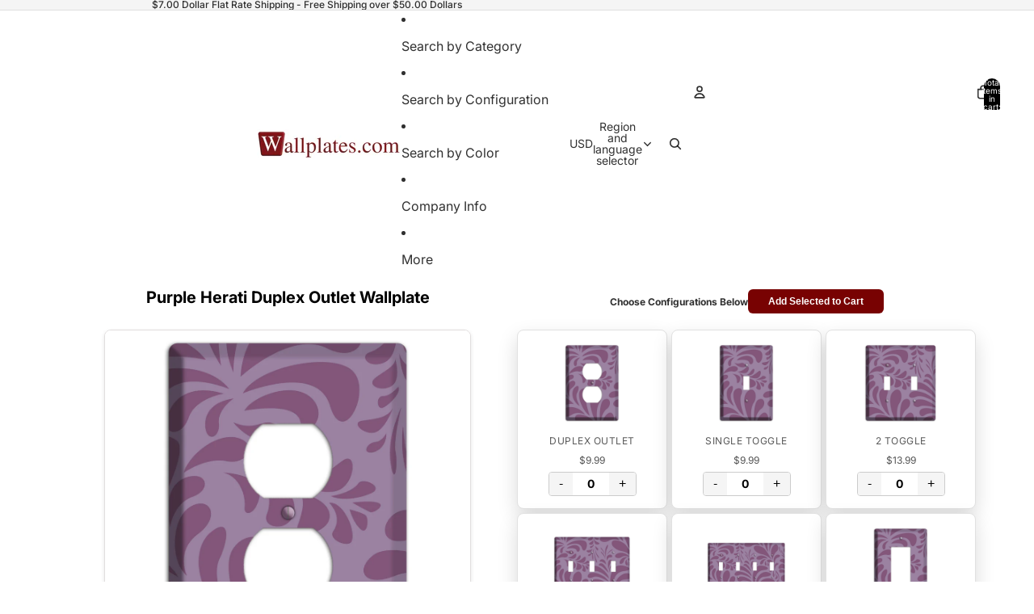

--- FILE ---
content_type: text/html; charset=utf-8
request_url: https://www.wallplates.com/products/ap-75-do
body_size: 38586
content:
<!doctype html>
<html
  
  lang="en"
>
  <head><link
        rel="icon"
        type="image/png"
        href="//www.wallplates.com/cdn/shop/files/favicon.png?crop=center&height=32&v=1651505070&width=32"
      >
    
<meta charset="utf-8">
<meta
  http-equiv="X-UA-Compatible"
  content="IE=edge"
>
<meta
  name="viewport"
  content="width=device-width,initial-scale=1"
>
<meta
  name="view-transition"
  content="same-origin"
>
<meta
  name="theme-color"
  content=""
>

<meta
  property="og:site_name"
  content="Wallplates.com"
>
<meta
  property="og:url"
  content="https://www.wallplates.com/products/ap-75-do"
>
<meta
  property="og:title"
  content="Purple Herati Duplex Outlet Wallplate"
>
<meta
  property="og:type"
  content="product"
>
<meta
  property="og:description"
  content="The Purple Herati Duplex Outlet Wallplate are very unique and cannot be found anywhere else. These USA made metal wall plates are highly detailed and made with some of the newest UV imaging technology available resulting in photograph quality prints on durable metal switchplates."
><meta
    property="og:image"
    content="http://www.wallplates.com/cdn/shop/products/duplex_outlet_wallplate_f5e28202-736d-4352-a8b1-fc7525e5acf2.jpg?v=1675094334"
  >
  <meta
    property="og:image:secure_url"
    content="https://www.wallplates.com/cdn/shop/products/duplex_outlet_wallplate_f5e28202-736d-4352-a8b1-fc7525e5acf2.jpg?v=1675094334"
  >
  <meta
    property="og:image:width"
    content="2600"
  >
  <meta
    property="og:image:height"
    content="2600"
  ><meta
    property="og:price:amount"
    content="9.99"
  >
  <meta
    property="og:price:currency"
    content="USD"
  ><meta
  name="twitter:card"
  content="summary_large_image"
>
<meta
  name="twitter:title"
  content="Purple Herati Duplex Outlet Wallplate"
>
<meta
  name="twitter:description"
  content="The Purple Herati Duplex Outlet Wallplate are very unique and cannot be found anywhere else. These USA made metal wall plates are highly detailed and made with some of the newest UV imaging technology available resulting in photograph quality prints on durable metal switchplates."
>

<title>
  Purple Herati Duplex Outlet Wallplate
 &ndash; Wallplates.com</title>

<link
  rel="canonical"
  href="https://www.wallplates.com/products/ap-75-do"
>


  <meta
    name="description"
    content="The Purple Herati Duplex Outlet Wallplate are very unique and cannot be found anywhere else. These USA made metal wall plates are highly detailed and made with some of the newest UV imaging technology available resulting in photograph quality prints on durable metal switchplates."
  >

<link href="//www.wallplates.com/cdn/shop/t/63/assets/overflow-list.css?v=101911674359793798601767890982" as="style" rel="preload">
<link href="//www.wallplates.com/cdn/shop/t/63/assets/base.css?v=25630247329231457811767890982" rel="stylesheet" type="text/css" media="all" />

<link
    rel="preload"
    as="font"
    href="//www.wallplates.com/cdn/fonts/inter/inter_n4.b2a3f24c19b4de56e8871f609e73ca7f6d2e2bb9.woff2"
    type="font/woff2"
    crossorigin
    fetchpriority="low"
  ><link
    rel="preload"
    as="font"
    href="//www.wallplates.com/cdn/fonts/inter/inter_n5.d7101d5e168594dd06f56f290dd759fba5431d97.woff2"
    type="font/woff2"
    crossorigin
    fetchpriority="low"
  ><link
    rel="preload"
    as="font"
    href="//www.wallplates.com/cdn/fonts/inter/inter_n7.02711e6b374660cfc7915d1afc1c204e633421e4.woff2"
    type="font/woff2"
    crossorigin
    fetchpriority="low"
  ><link
    rel="preload"
    as="font"
    href="//www.wallplates.com/cdn/fonts/inter/inter_n7.02711e6b374660cfc7915d1afc1c204e633421e4.woff2"
    type="font/woff2"
    crossorigin
    fetchpriority="low"
  >
<script async crossorigin fetchpriority="high" src="/cdn/shopifycloud/importmap-polyfill/es-modules-shim.2.4.0.js"></script>
<script type="importmap">
  {
    "imports": {
      "@theme/overflow-list": "//www.wallplates.com/cdn/shop/t/63/assets/overflow-list.js?v=46858356770684902511767890982",
      "@theme/product-title": "//www.wallplates.com/cdn/shop/t/63/assets/product-title-truncation.js?v=81744426891537421781767890982",
      "@theme/component": "//www.wallplates.com/cdn/shop/t/63/assets/component.js?v=184240237101443119871767890982",
      "@theme/dialog": "//www.wallplates.com/cdn/shop/t/63/assets/dialog.js?v=61774032287387761671767890982",
      "@theme/events": "//www.wallplates.com/cdn/shop/t/63/assets/events.js?v=147926035229139604561767890982",
      "@theme/focus": "//www.wallplates.com/cdn/shop/t/63/assets/focus.js?v=60436577539430446401767890982",
      "@theme/morph": "//www.wallplates.com/cdn/shop/t/63/assets/morph.js?v=35457747882330740861767890982",
      "@theme/paginated-list": "//www.wallplates.com/cdn/shop/t/63/assets/paginated-list.js?v=95298315036233333871767890982",
      "@theme/performance": "//www.wallplates.com/cdn/shop/t/63/assets/performance.js?v=171015751390534793081767890982",
      "@theme/product-form": "//www.wallplates.com/cdn/shop/t/63/assets/product-form.js?v=37993400097492174081767890982",
      "@theme/recently-viewed-products": "//www.wallplates.com/cdn/shop/t/63/assets/recently-viewed-products.js?v=94729125001750262651767890982",
      "@theme/scrolling": "//www.wallplates.com/cdn/shop/t/63/assets/scrolling.js?v=118005526288211533611767890982",
      "@theme/section-renderer": "//www.wallplates.com/cdn/shop/t/63/assets/section-renderer.js?v=117273408521114569061767890982",
      "@theme/section-hydration": "//www.wallplates.com/cdn/shop/t/63/assets/section-hydration.js?v=177651605160027701221767890982",
      "@theme/utilities": "//www.wallplates.com/cdn/shop/t/63/assets/utilities.js?v=74252600229394689081767890982",
      "@theme/variant-picker": "//www.wallplates.com/cdn/shop/t/63/assets/variant-picker.js?v=124079696159966615681767890982",
      "@theme/media-gallery": "//www.wallplates.com/cdn/shop/t/63/assets/media-gallery.js?v=111441960308641931071767890982",
      "@theme/quick-add": "//www.wallplates.com/cdn/shop/t/63/assets/quick-add.js?v=148903382353369979481767890982",
      "@theme/paginated-list-aspect-ratio": "//www.wallplates.com/cdn/shop/t/63/assets/paginated-list-aspect-ratio.js?v=25254270272143792451767890982",
      "@theme/popover-polyfill": "//www.wallplates.com/cdn/shop/t/63/assets/popover-polyfill.js?v=119029313658895111201767890982",
      "@theme/component-quantity-selector": "//www.wallplates.com/cdn/shop/t/63/assets/component-quantity-selector.js?v=67906657287482036641767890982",
      "@theme/comparison-slider": "//www.wallplates.com/cdn/shop/t/63/assets/comparison-slider.js?v=106705562947035711941767890982",
      "@theme/sticky-add-to-cart": "//www.wallplates.com/cdn/shop/t/63/assets/sticky-add-to-cart.js?v=48956925339276737091767890982",
      "@theme/fly-to-cart": "//www.wallplates.com/cdn/shop/t/63/assets/fly-to-cart.js?v=129971753673458693881767890982"
    }
  }
</script>

<script
  src="//www.wallplates.com/cdn/shop/t/63/assets/view-transitions.js?v=7106414069516106341767890982"
  async
  
></script>

<link
  rel="modulepreload"
  href="//www.wallplates.com/cdn/shop/t/63/assets/utilities.js?v=74252600229394689081767890982"
  fetchpriority="low"
>
<link
  rel="modulepreload"
  href="//www.wallplates.com/cdn/shop/t/63/assets/component.js?v=184240237101443119871767890982"
  fetchpriority="low"
>
<link
  rel="modulepreload"
  href="//www.wallplates.com/cdn/shop/t/63/assets/section-renderer.js?v=117273408521114569061767890982"
  fetchpriority="low"
>
<link
  rel="modulepreload"
  href="//www.wallplates.com/cdn/shop/t/63/assets/section-hydration.js?v=177651605160027701221767890982"
  fetchpriority="low"
>
<link
  rel="modulepreload"
  href="//www.wallplates.com/cdn/shop/t/63/assets/morph.js?v=35457747882330740861767890982"
  fetchpriority="low"
>



<link
  rel="modulepreload"
  href="//www.wallplates.com/cdn/shop/t/63/assets/focus.js?v=60436577539430446401767890982"
  fetchpriority="low"
>
<link
  rel="modulepreload"
  href="//www.wallplates.com/cdn/shop/t/63/assets/recently-viewed-products.js?v=94729125001750262651767890982"
  fetchpriority="low"
>
<link
  rel="modulepreload"
  href="//www.wallplates.com/cdn/shop/t/63/assets/scrolling.js?v=118005526288211533611767890982"
  fetchpriority="low"
>
<link
  rel="modulepreload"
  href="//www.wallplates.com/cdn/shop/t/63/assets/events.js?v=147926035229139604561767890982"
  fetchpriority="low"
>
<script
  src="//www.wallplates.com/cdn/shop/t/63/assets/popover-polyfill.js?v=119029313658895111201767890982"
  type="module"
  fetchpriority="low"
></script>
<script
  src="//www.wallplates.com/cdn/shop/t/63/assets/overflow-list.js?v=46858356770684902511767890982"
  type="module"
  fetchpriority="low"
></script>
<script
  src="//www.wallplates.com/cdn/shop/t/63/assets/quick-add.js?v=148903382353369979481767890982"
  type="module"
  fetchpriority="low"
></script>

  <script
    src="//www.wallplates.com/cdn/shop/t/63/assets/cart-discount.js?v=107077853990124422021767890982"
    type="module"
    fetchpriority="low"
  ></script>


<script
  src="//www.wallplates.com/cdn/shop/t/63/assets/dialog.js?v=61774032287387761671767890982"
  type="module"
  fetchpriority="low"
></script>
<script
  src="//www.wallplates.com/cdn/shop/t/63/assets/variant-picker.js?v=124079696159966615681767890982"
  type="module"
  fetchpriority="low"
></script>
<script
  src="//www.wallplates.com/cdn/shop/t/63/assets/product-card.js?v=124402285637860180781767890982"
  type="module"
  fetchpriority="low"
></script>
<script
  src="//www.wallplates.com/cdn/shop/t/63/assets/product-form.js?v=37993400097492174081767890982"
  type="module"
  fetchpriority="low"
></script>
<script
  src="//www.wallplates.com/cdn/shop/t/63/assets/fly-to-cart.js?v=129971753673458693881767890982"
  type="module"
  fetchpriority="low"
></script>
<script
  src="//www.wallplates.com/cdn/shop/t/63/assets/accordion-custom.js?v=99000499017714805851767890982"
  type="module"
  fetchpriority="low"
></script>
<script
  src="//www.wallplates.com/cdn/shop/t/63/assets/disclosure-custom.js?v=168050880623268140331767890982"
  type="module"
  fetchpriority="low"
></script>
<script
  src="//www.wallplates.com/cdn/shop/t/63/assets/media.js?v=37825095869491791421767890982"
  type="module"
  fetchpriority="low"
></script>
<script
  src="//www.wallplates.com/cdn/shop/t/63/assets/product-price.js?v=117989390664188536191767890982"
  type="module"
  fetchpriority="low"
></script>
<script
  src="//www.wallplates.com/cdn/shop/t/63/assets/product-sku.js?v=121804655373531320511767890982"
  type="module"
  fetchpriority="low"
></script>
<script
  src="//www.wallplates.com/cdn/shop/t/63/assets/product-title-truncation.js?v=81744426891537421781767890982"
  type="module"
  fetchpriority="low"
></script>
<script
  src="//www.wallplates.com/cdn/shop/t/63/assets/product-inventory.js?v=16343734458933704981767890982"
  type="module"
  fetchpriority="low"
></script>
<script
  src="//www.wallplates.com/cdn/shop/t/63/assets/show-more.js?v=94563802205717136101767890982"
  type="module"
  fetchpriority="low"
></script>
<script
  src="//www.wallplates.com/cdn/shop/t/63/assets/slideshow.js?v=40796646405849125981767890982"
  type="module"
  fetchpriority="low"
></script>
<script
  src="//www.wallplates.com/cdn/shop/t/63/assets/layered-slideshow.js?v=30135417790894624731767890982"
  type="module"
  fetchpriority="low"
></script>
<script
  src="//www.wallplates.com/cdn/shop/t/63/assets/anchored-popover.js?v=95953304814728754461767890982"
  type="module"
  fetchpriority="low"
></script>
<script
  src="//www.wallplates.com/cdn/shop/t/63/assets/floating-panel.js?v=128677600744947036551767890982"
  type="module"
  fetchpriority="low"
></script>
<script
  src="//www.wallplates.com/cdn/shop/t/63/assets/video-background.js?v=25237992823806706551767890982"
  type="module"
  fetchpriority="low"
></script>
<script
  src="//www.wallplates.com/cdn/shop/t/63/assets/component-quantity-selector.js?v=67906657287482036641767890982"
  type="module"
  fetchpriority="low"
></script>
<script
  src="//www.wallplates.com/cdn/shop/t/63/assets/media-gallery.js?v=111441960308641931071767890982"
  type="module"
  fetchpriority="low"
></script>
<script
  src="//www.wallplates.com/cdn/shop/t/63/assets/rte-formatter.js?v=101420294193111439321767890982"
  type="module"
  fetchpriority="low"
></script>
<script
  src="//www.wallplates.com/cdn/shop/t/63/assets/volume-pricing.js?v=15442793518842484731767890982"
  type="module"
  fetchpriority="low"
></script>
<script
  src="//www.wallplates.com/cdn/shop/t/63/assets/price-per-item.js?v=144512917617120124431767890982"
  type="module"
  fetchpriority="low"
></script>
<script
  src="//www.wallplates.com/cdn/shop/t/63/assets/volume-pricing-info.js?v=94479640769665442661767890982"
  type="module"
  fetchpriority="low"
></script>


  <script
    src="//www.wallplates.com/cdn/shop/t/63/assets/localization.js?v=15585934801240115691767890982"
    type="module"
    fetchpriority="low"
  ></script>



  <script
    src="//www.wallplates.com/cdn/shop/t/63/assets/fly-to-cart.js?v=129971753673458693881767890982"
    type="module"
    fetchpriority="low"
  ></script>
  <script
    src="//www.wallplates.com/cdn/shop/t/63/assets/sticky-add-to-cart.js?v=48956925339276737091767890982"
    type="module"
    fetchpriority="low"
  ></script>
  <script type="module">
    import { RecentlyViewed } from '@theme/recently-viewed-products';
    RecentlyViewed.addProduct('11417300423');
  </script>




<script
  src="//www.wallplates.com/cdn/shop/t/63/assets/auto-close-details.js?v=58350291535404441581767890982"
  defer="defer"
></script>

<script>
  const Theme = {
    translations: {
      placeholder_image: `Placeholder image`,
      added: `Added`,
      recipient_form_fields_visible: `Recipient form fields are now visible`,
      recipient_form_fields_hidden: `Recipient form fields are now hidden`,
      recipient_form_error: `There was an error with the form submission`,
      items_added_to_cart_one: `1 item added to cart`,
      items_added_to_cart_other: `{{ count }} items added to cart`,
    },
    routes: {
      cart_add_url: '/cart/add.js',
      cart_change_url: '/cart/change',
      cart_update_url: '/cart/update',
      cart_url: '/cart',
      predictive_search_url: '/search/suggest',
      search_url: '/search',
    },
    template: {
      name: 'product',
    },
  };
</script>
<style data-shopify>
@font-face {
  font-family: Inter;
  font-weight: 400;
  font-style: normal;
  font-display: swap;
  src: url("//www.wallplates.com/cdn/fonts/inter/inter_n4.b2a3f24c19b4de56e8871f609e73ca7f6d2e2bb9.woff2") format("woff2"),
       url("//www.wallplates.com/cdn/fonts/inter/inter_n4.af8052d517e0c9ffac7b814872cecc27ae1fa132.woff") format("woff");
}
@font-face {
  font-family: Inter;
  font-weight: 700;
  font-style: normal;
  font-display: swap;
  src: url("//www.wallplates.com/cdn/fonts/inter/inter_n7.02711e6b374660cfc7915d1afc1c204e633421e4.woff2") format("woff2"),
       url("//www.wallplates.com/cdn/fonts/inter/inter_n7.6dab87426f6b8813070abd79972ceaf2f8d3b012.woff") format("woff");
}
@font-face {
  font-family: Inter;
  font-weight: 400;
  font-style: italic;
  font-display: swap;
  src: url("//www.wallplates.com/cdn/fonts/inter/inter_i4.feae1981dda792ab80d117249d9c7e0f1017e5b3.woff2") format("woff2"),
       url("//www.wallplates.com/cdn/fonts/inter/inter_i4.62773b7113d5e5f02c71486623cf828884c85c6e.woff") format("woff");
}
@font-face {
  font-family: Inter;
  font-weight: 700;
  font-style: italic;
  font-display: swap;
  src: url("//www.wallplates.com/cdn/fonts/inter/inter_i7.b377bcd4cc0f160622a22d638ae7e2cd9b86ea4c.woff2") format("woff2"),
       url("//www.wallplates.com/cdn/fonts/inter/inter_i7.7c69a6a34e3bb44fcf6f975857e13b9a9b25beb4.woff") format("woff");
}
@font-face {
  font-family: Inter;
  font-weight: 500;
  font-style: normal;
  font-display: swap;
  src: url("//www.wallplates.com/cdn/fonts/inter/inter_n5.d7101d5e168594dd06f56f290dd759fba5431d97.woff2") format("woff2"),
       url("//www.wallplates.com/cdn/fonts/inter/inter_n5.5332a76bbd27da00474c136abb1ca3cbbf259068.woff") format("woff");
}
@font-face {
  font-family: Inter;
  font-weight: 500;
  font-style: italic;
  font-display: swap;
  src: url("//www.wallplates.com/cdn/fonts/inter/inter_i5.4474f48e6ab2b1e01aa2b6d942dd27fa24f2d99f.woff2") format("woff2"),
       url("//www.wallplates.com/cdn/fonts/inter/inter_i5.493dbd6ee8e49f4ad722ebb68d92f201af2c2f56.woff") format("woff");
}


  :root {
    /* Page Layout */
    --sidebar-width: 25rem;
    --narrow-content-width: 36rem;
    --normal-content-width: 42rem;
    --wide-content-width: 46rem;
    --narrow-page-width: 90rem;
    --normal-page-width: 120rem;
    --wide-page-width: 150rem;

    /* Section Heights */
    --section-height-small: 15rem;
    --section-height-medium: 25rem;
    --section-height-large: 35rem;

    @media screen and (min-width: 40em) {
      --section-height-small: 40svh;
      --section-height-medium: 55svh;
      --section-height-large: 70svh;
    }

    @media screen and (min-width: 60em) {
      --section-height-small: 50svh;
      --section-height-medium: 65svh;
      --section-height-large: 80svh;
    }

    /* Letter spacing */
    --letter-spacing-sm: 0.06em;
    --letter-spacing-md: 0.13em;

    /* Font families */
    --font-body--family: Inter, sans-serif;
    --font-body--style: normal;
    --font-body--weight: 400;
    --font-subheading--family: Inter, sans-serif;
    --font-subheading--style: normal;
    --font-subheading--weight: 500;
    --font-heading--family: Inter, sans-serif;
    --font-heading--style: normal;
    --font-heading--weight: 700;
    --font-accent--family: Inter, sans-serif;
    --font-accent--style: normal;
    --font-accent--weight: 700;

    /* Margin sizes */
    --font-h1--spacing: 0.25em;
    --font-h2--spacing: 0.25em;
    --font-h3--spacing: 0.25em;
    --font-h4--spacing: 0.25em;
    --font-h5--spacing: 0.25em;
    --font-h6--spacing: 0.25em;
    --font-paragraph--spacing: 0.5em;

    /* Heading colors */
    --font-h1--color: var(--color-foreground-heading);
    --font-h2--color: var(--color-foreground-heading);
    --font-h3--color: var(--color-foreground-heading);
    --font-h4--color: var(--color-foreground-heading);
    --font-h5--color: var(--color-foreground-heading);
    --font-h6--color: var(--color-foreground-heading);

    /** Z-Index / Layering */
    --layer-section-background: -2;
    --layer-lowest: -1;
    --layer-base: 0;
    --layer-flat: 1;
    --layer-raised: 2;
    --layer-heightened: 4;
    --layer-sticky: 8;
    --layer-window-overlay: 10;
    --layer-header-menu: 12;
    --layer-overlay: 16;
    --layer-menu-drawer: 18;
    --layer-temporary: 20;

    /* Max-width / Measure */
    --max-width--body-normal: 32.5em;
    --max-width--body-narrow: 22.75em;

    --max-width--heading-normal: 32.5em;
    --max-width--heading-narrow: 19.5em;

    --max-width--display-normal: 13em;
    --max-width--display-narrow: 9.75em;
    --max-width--display-tight: 3.25em;

    /* Letter-spacing / Tracking */
    --letter-spacing--display-tight: -0.03em;
    --letter-spacing--display-normal: 0em;
    --letter-spacing--display-loose: 0.03em;

    --letter-spacing--heading-tight: -0.03em;
    --letter-spacing--heading-normal: 0em;
    --letter-spacing--heading-loose: 0.03em;

    --letter-spacing--body-tight: -0.03em;
    --letter-spacing--body-normal: 0em;
    --letter-spacing--body-loose: 0.03em;

    /* Line height / Leading */
    --line-height: 1;

    --line-height--display-tight: 1;
    --line-height--display-normal: 1.1;
    --line-height--display-loose: 1.2;

    --line-height--heading-tight: 1.15;
    --line-height--heading-normal: 1.25;
    --line-height--heading-loose: 1.35;

    --line-height--body-tight: 1.2;
    --line-height--body-normal: 1.4;
    --line-height--body-loose: 1.6;

    /* Typography presets */
    --font-size--paragraph: 0.875rem;--font-size--h1: clamp(3.0rem, 5.6vw, 3.5rem);--font-size--h2: clamp(2.25rem, 4.8vw, 3.0rem);--font-size--h3: 2.0rem;--font-size--h4: 1.5rem;--font-size--h5: 0.875rem;--font-size--h6: 0.75rem;--font-paragraph--weight: 400;--font-paragraph--letter-spacing: var(--letter-spacing--body-normal);--font-paragraph--size: var(--font-size--paragraph);--font-paragraph--family: var(--font-body--family);--font-paragraph--style: var(--font-body--style);--font-paragraph--case: ;--font-paragraph--line-height: var(--line-height--body-loose);--font-h1--weight: var(--font-heading--weight);--font-h1--letter-spacing: var(--letter-spacing--heading-normal);--font-h1--size: var(--font-size--h1);--font-h1--family: var(--font-heading--family);--font-h1--style: var(--font-heading--style);--font-h1--case: none;--font-h1--line-height: var(--line-height--display-tight);--font-h2--weight: var(--font-heading--weight);--font-h2--letter-spacing: var(--letter-spacing--heading-normal);--font-h2--size: var(--font-size--h2);--font-h2--family: var(--font-heading--family);--font-h2--style: var(--font-heading--style);--font-h2--case: none;--font-h2--line-height: var(--line-height--display-tight);--font-h3--weight: var(--font-heading--weight);--font-h3--letter-spacing: var(--letter-spacing--heading-normal);--font-h3--size: var(--font-size--h3);--font-h3--family: var(--font-heading--family);--font-h3--style: var(--font-heading--style);--font-h3--case: none;--font-h3--line-height: var(--line-height--display-normal);--font-h4--weight: var(--font-heading--weight);--font-h4--letter-spacing: var(--letter-spacing--heading-normal);--font-h4--size: var(--font-size--h4);--font-h4--family: var(--font-heading--family);--font-h4--style: var(--font-heading--style);--font-h4--case: none;--font-h4--line-height: var(--line-height--display-tight);--font-h5--weight: var(--font-subheading--weight);--font-h5--letter-spacing: var(--letter-spacing--heading-normal);--font-h5--size: var(--font-size--h5);--font-h5--family: var(--font-subheading--family);--font-h5--style: var(--font-subheading--style);--font-h5--case: none;--font-h5--line-height: var(--line-height--display-loose);--font-h6--weight: var(--font-subheading--weight);--font-h6--letter-spacing: var(--letter-spacing--heading-normal);--font-h6--size: var(--font-size--h6);--font-h6--family: var(--font-subheading--family);--font-h6--style: var(--font-subheading--style);--font-h6--case: none;--font-h6--line-height: var(--line-height--display-loose);

    /* Hardcoded font sizes */
    --font-size--3xs: 0.625rem;
    --font-size--2xs: 0.75rem;
    --font-size--xs: 0.8125rem;
    --font-size--sm: 0.875rem;
    --font-size--md: 1rem;
    --font-size--lg: 1.125rem;
    --font-size--xl: 1.25rem;
    --font-size--2xl: 1.5rem;
    --font-size--3xl: 2rem;
    --font-size--4xl: 2.5rem;
    --font-size--5xl: 3rem;
    --font-size--6xl: 3.5rem;

    /* Menu font sizes */
    --menu-font-sm--size: 0.875rem;
    --menu-font-sm--line-height: calc(1.1 + 0.5 * min(16 / 14));
    --menu-font-md--size: 1rem;
    --menu-font-md--line-height: calc(1.1 + 0.5 * min(16 / 16));
    --menu-font-lg--size: 1.125rem;
    --menu-font-lg--line-height: calc(1.1 + 0.5 * min(16 / 18));
    --menu-font-xl--size: 1.25rem;
    --menu-font-xl--line-height: calc(1.1 + 0.5 * min(16 / 20));
    --menu-font-2xl--size: 1.75rem;
    --menu-font-2xl--line-height: calc(1.1 + 0.5 * min(16 / 28));

    /* Colors */
    --color-error: #8B0000;
    --color-success: #006400;
    --color-white: #FFFFFF;
    --color-white-rgb: 255 255 255;
    --color-black: #000000;
    --color-instock: #3ED660;
    --color-lowstock: #EE9441;
    --color-outofstock: #C8C8C8;

    /* Opacity */
    --opacity-5: 0.05;
    --opacity-8: 0.08;
    --opacity-10: 0.1;
    --opacity-15: 0.15;
    --opacity-20: 0.2;
    --opacity-25: 0.25;
    --opacity-30: 0.3;
    --opacity-40: 0.4;
    --opacity-50: 0.5;
    --opacity-60: 0.6;
    --opacity-70: 0.7;
    --opacity-80: 0.8;
    --opacity-85: 0.85;
    --opacity-90: 0.9;
    --opacity-subdued-text: var(--opacity-70);

    --shadow-button: 0 2px 3px rgb(0 0 0 / 20%);
    --gradient-image-overlay: linear-gradient(to top, rgb(0 0 0 / 0.5), transparent);

    /* Spacing */
    --margin-3xs: 0.125rem;
    --margin-2xs: 0.3rem;
    --margin-xs: 0.5rem;
    --margin-sm: 0.7rem;
    --margin-md: 0.8rem;
    --margin-lg: 1rem;
    --margin-xl: 1.25rem;
    --margin-2xl: 1.5rem;
    --margin-3xl: 1.75rem;
    --margin-4xl: 2rem;
    --margin-5xl: 3rem;
    --margin-6xl: 5rem;

    --scroll-margin: 50px;

    --padding-3xs: 0.125rem;
    --padding-2xs: 0.25rem;
    --padding-xs: 0.5rem;
    --padding-sm: 0.7rem;
    --padding-md: 0.8rem;
    --padding-lg: 1rem;
    --padding-xl: 1.25rem;
    --padding-2xl: 1.5rem;
    --padding-3xl: 1.75rem;
    --padding-4xl: 2rem;
    --padding-5xl: 3rem;
    --padding-6xl: 4rem;

    --gap-3xs: 0.125rem;
    --gap-2xs: 0.3rem;
    --gap-xs: 0.5rem;
    --gap-sm: 0.7rem;
    --gap-md: 0.9rem;
    --gap-lg: 1rem;
    --gap-xl: 1.25rem;
    --gap-2xl: 2rem;
    --gap-3xl: 3rem;

    --spacing-scale-sm: 0.6;
    --spacing-scale-md: 0.7;
    --spacing-scale-default: 1.0;

    /* Checkout buttons gap */
    --checkout-button-gap: 10px;

    /* Borders */
    --style-border-width: 1px;
    --style-border-radius-xs: 0.2rem;
    --style-border-radius-sm: 0.6rem;
    --style-border-radius-md: 0.8rem;
    --style-border-radius-50: 50%;
    --style-border-radius-lg: 1rem;
    --style-border-radius-pills: 40px;
    --style-border-radius-inputs: 4px;
    --style-border-radius-buttons-primary: 14px;
    --style-border-radius-buttons-secondary: 14px;
    --style-border-width-primary: 0px;
    --style-border-width-secondary: 1px;
    --style-border-width-inputs: 1px;
    --style-border-radius-popover: 14px;
    --style-border-popover: 1px none rgb(var(--color-border-rgb) / 50%);
    --style-border-drawer: 1px none rgb(var(--color-border-rgb) / 50%);
    --style-border-swatch-opacity: 10%;
    --style-border-swatch-width: 1px;
    --style-border-swatch-style: solid;

    /* Animation */
    --ease-out-cubic: cubic-bezier(0.33, 1, 0.68, 1);
    --ease-out-quad: cubic-bezier(0.32, 0.72, 0, 1);
    --animation-speed-fast: 0.0625s;
    --animation-speed: 0.125s;
    --animation-speed-slow: 0.2s;
    --animation-speed-medium: 0.15s;
    --animation-easing: ease-in-out;
    --animation-slideshow-easing: cubic-bezier(0.4, 0, 0.2, 1);
    --drawer-animation-speed: 0.2s;
    --animation-values-slow: var(--animation-speed-slow) var(--animation-easing);
    --animation-values: var(--animation-speed) var(--animation-easing);
    --animation-values-fast: var(--animation-speed-fast) var(--animation-easing);
    --animation-values-allow-discrete: var(--animation-speed) var(--animation-easing) allow-discrete;
    --animation-timing-hover: cubic-bezier(0.25, 0.46, 0.45, 0.94);
    --animation-timing-active: cubic-bezier(0.5, 0, 0.75, 0);
    --animation-timing-bounce: cubic-bezier(0.34, 1.56, 0.64, 1);
    --animation-timing-default: cubic-bezier(0, 0, 0.2, 1);
    --animation-timing-fade-in: cubic-bezier(0.16, 1, 0.3, 1);
    --animation-timing-fade-out: cubic-bezier(0.4, 0, 0.2, 1);

    /* View transitions */
    /* View transition old */
    --view-transition-old-main-content: var(--animation-speed) var(--animation-easing) both fadeOut;

    /* View transition new */
    --view-transition-new-main-content: var(--animation-speed) var(--animation-easing) both fadeIn, var(--animation-speed) var(--animation-easing) both slideInTopViewTransition;

    /* Focus */
    --focus-outline-width: 0.09375rem;
    --focus-outline-offset: 0.2em;

    /* Badges */
    --badge-blob-padding-block: 1px;
    --badge-blob-padding-inline: 12px 8px;
    --badge-rectangle-padding-block: 1px;
    --badge-rectangle-padding-inline: 6px;
    @media screen and (min-width: 750px) {
      --badge-blob-padding-block: 4px;
      --badge-blob-padding-inline: 16px 12px;
      --badge-rectangle-padding-block: 4px;
      --badge-rectangle-padding-inline: 10px;
    }

    /* Icons */
    --icon-size-2xs: 0.6rem;
    --icon-size-xs: 0.85rem;
    --icon-size-sm: 1.25rem;
    --icon-size-md: 1.375rem;
    --icon-size-lg: 1.5rem;
    --icon-stroke-width: 1.5px;

    /* Input */
    --input-email-min-width: 200px;
    --input-search-max-width: 650px;
    --input-padding-y: 0.8rem;
    --input-padding-x: 0.8rem;
    --input-padding: var(--input-padding-y) var(--input-padding-x);
    --input-box-shadow-width: var(--style-border-width-inputs);
    --input-box-shadow: 0 0 0 var(--input-box-shadow-width) var(--color-input-border);
    --input-box-shadow-focus: 0 0 0 calc(var(--input-box-shadow-width) + 0.5px) var(--color-input-border);
    --input-disabled-background-color: rgb(var(--color-foreground-rgb) / var(--opacity-10));
    --input-disabled-border-color: rgb(var(--color-foreground-rgb) / var(--opacity-5));
    --input-disabled-text-color: rgb(var(--color-foreground-rgb) / var(--opacity-50));
    --input-textarea-min-height: 55px;

    /* Button size */
    --button-size-sm: 30px;
    --button-size-md: 36px;
    --button-size: var(--minimum-touch-target);
    --button-padding-inline: 24px;
    --button-padding-block: 16px;

    /* Button font-family */
    --button-font-family-primary: var(--font-body--family);
    --button-font-family-secondary: var(--font-body--family);

    /* Button text case */
    --button-text-case: ;
    --button-text-case-primary: default;
    --button-text-case-secondary: default;

    /* Borders */
    --border-color: rgb(var(--color-border-rgb) / var(--opacity-50));
    --border-width-sm: 1px;
    --border-width-md: 2px;
    --border-width-lg: 5px;
    --border-radius-sm: 0.25rem;

    /* Drawers */
    --drawer-inline-padding: 25px;
    --drawer-menu-inline-padding: 2.5rem;
    --drawer-header-block-padding: 20px;
    --drawer-content-block-padding: 10px;
    --drawer-header-desktop-top: 0rem;
    --drawer-padding: calc(var(--padding-sm) + 7px);
    --drawer-height: 100dvh;
    --drawer-width: 95vw;
    --drawer-max-width: 500px;

    /* Variant Picker Swatches */
    --variant-picker-swatch-width-unitless: 34;
    --variant-picker-swatch-height-unitless: 34;
    --variant-picker-swatch-width: 34px;
    --variant-picker-swatch-height: 34px;
    --variant-picker-swatch-radius: 32px;
    --variant-picker-border-width: 1px;
    --variant-picker-border-style: solid;
    --variant-picker-border-opacity: 10%;

    /* Variant Picker Buttons */
    --variant-picker-button-radius: 14px;
    --variant-picker-button-border-width: 1px;

    /* Slideshow */
    --slideshow-controls-size: 3.5rem;
    --slideshow-controls-icon: 2rem;
    --peek-next-slide-size: 3rem;

    /* Utilities */
    --backdrop-opacity: 0.15;
    --backdrop-color-rgb: var(--color-shadow-rgb);
    --minimum-touch-target: 44px;
    --disabled-opacity: 0.5;
    --skeleton-opacity: 0.025;

    /* Shapes */
    --shape--circle: circle(50% at center);
    --shape--sunburst: polygon(100% 50%,94.62% 55.87%,98.3% 62.94%,91.57% 67.22%,93.3% 75%,85.7% 77.39%,85.36% 85.36%,77.39% 85.7%,75% 93.3%,67.22% 91.57%,62.94% 98.3%,55.87% 94.62%,50% 100%,44.13% 94.62%,37.06% 98.3%,32.78% 91.57%,25% 93.3%,22.61% 85.7%,14.64% 85.36%,14.3% 77.39%,6.7% 75%,8.43% 67.22%,1.7% 62.94%,5.38% 55.87%,0% 50%,5.38% 44.13%,1.7% 37.06%,8.43% 32.78%,6.7% 25%,14.3% 22.61%,14.64% 14.64%,22.61% 14.3%,25% 6.7%,32.78% 8.43%,37.06% 1.7%,44.13% 5.38%,50% 0%,55.87% 5.38%,62.94% 1.7%,67.22% 8.43%,75% 6.7%,77.39% 14.3%,85.36% 14.64%,85.7% 22.61%,93.3% 25%,91.57% 32.78%,98.3% 37.06%,94.62% 44.13%);
    --shape--diamond: polygon(50% 0%, 100% 50%, 50% 100%, 0% 50%);
    --shape--blob: polygon(85.349% 11.712%, 87.382% 13.587%, 89.228% 15.647%, 90.886% 17.862%, 92.359% 20.204%, 93.657% 22.647%, 94.795% 25.169%, 95.786% 27.752%, 96.645% 30.382%, 97.387% 33.048%, 98.025% 35.740%, 98.564% 38.454%, 99.007% 41.186%, 99.358% 43.931%, 99.622% 46.685%, 99.808% 49.446%, 99.926% 52.210%, 99.986% 54.977%, 99.999% 57.744%, 99.975% 60.511%, 99.923% 63.278%, 99.821% 66.043%, 99.671% 68.806%, 99.453% 71.565%, 99.145% 74.314%, 98.724% 77.049%, 98.164% 79.759%, 97.433% 82.427%, 96.495% 85.030%, 95.311% 87.529%, 93.841% 89.872%, 92.062% 91.988%, 89.972% 93.796%, 87.635% 95.273%, 85.135% 96.456%, 82.532% 97.393%, 79.864% 98.127%, 77.156% 98.695%, 74.424% 99.129%, 71.676% 99.452%, 68.918% 99.685%, 66.156% 99.844%, 63.390% 99.942%, 60.624% 99.990%, 57.856% 99.999%, 55.089% 99.978%, 52.323% 99.929%, 49.557% 99.847%, 46.792% 99.723%, 44.031% 99.549%, 41.273% 99.317%, 38.522% 99.017%, 35.781% 98.639%, 33.054% 98.170%, 30.347% 97.599%, 27.667% 96.911%, 25.024% 96.091%, 22.432% 95.123%, 19.907% 93.994%, 17.466% 92.690%, 15.126% 91.216%, 12.902% 89.569%, 10.808% 87.761%, 8.854% 85.803%, 7.053% 83.703%, 5.418% 81.471%, 3.962% 79.119%, 2.702% 76.656%, 1.656% 74.095%, 0.846% 71.450%, 0.294% 68.740%, 0.024% 65.987%, 0.050% 63.221%, 0.343% 60.471%, 0.858% 57.752%, 1.548% 55.073%, 2.370% 52.431%, 3.283% 49.819%, 4.253% 47.227%, 5.249% 44.646%, 6.244% 42.063%, 7.211% 39.471%, 8.124% 36.858%, 8.958% 34.220%, 9.711% 31.558%, 10.409% 28.880%, 11.083% 26.196%, 11.760% 23.513%, 12.474% 20.839%, 13.259% 18.186%, 14.156% 15.569%, 15.214% 13.012%, 16.485% 10.556%, 18.028% 8.261%, 19.883% 6.211%, 22.041% 4.484%, 24.440% 3.110%, 26.998% 2.057%, 29.651% 1.275%, 32.360% 0.714%, 35.101% 0.337%, 37.859% 0.110%, 40.624% 0.009%, 43.391% 0.016%, 46.156% 0.113%, 48.918% 0.289%, 51.674% 0.533%, 54.425% 0.837%, 57.166% 1.215%, 59.898% 1.654%, 62.618% 2.163%, 65.322% 2.750%, 68.006% 3.424%, 70.662% 4.197%, 73.284% 5.081%, 75.860% 6.091%, 78.376% 7.242%, 80.813% 8.551%, 83.148% 10.036%, 85.349% 11.712%);

    /* Buy buttons */
    --height-buy-buttons: calc(var(--padding-lg) * 2 + var(--icon-size-sm));

    /* Card image width and height variables */
    --card-width-small: 10rem;

    --height-small: 10rem;
    --height-medium: 11.5rem;
    --height-large: 13rem;
    --height-full: 100vh;

    @media screen and (min-width: 750px) {
      --height-small: 17.5rem;
      --height-medium: 21.25rem;
      --height-large: 25rem;
    }

    /* Modal */
    --modal-max-height: 65dvh;

    /* Card styles for search */
    --card-bg-hover: rgb(var(--color-foreground-rgb) / var(--opacity-5));
    --card-border-hover: rgb(var(--color-foreground-rgb) / var(--opacity-30));
    --card-border-focus: rgb(var(--color-foreground-rgb) / var(--opacity-10));

    /* Cart */
    --cart-primary-font-family: var(--font-body--family);
    --cart-primary-font-style: var(--font-body--style);
    --cart-primary-font-weight: var(--font-body--weight);
    --cart-secondary-font-family: var(--font-secondary--family);
    --cart-secondary-font-style: var(--font-secondary--style);
    --cart-secondary-font-weight: var(--font-secondary--weight);
  }
</style>
<style data-shopify>
  
    
      :root,
    
    
    
    .color-scheme-1 {
        --color-background: rgb(255 255 255 / 1.0);
        /* RGB values only to apply different opacities - Relative color values are not supported in iOS < 16.4 */
        --color-background-rgb: 255 255 255;
        --opacity-5-15: 0.05;
        --opacity-10-25: 0.1;
        --opacity-35-55: 0.35;
        --opacity-40-60: 0.4;
        --opacity-30-60: 0.3;
        --color-foreground: rgb(0 0 0 / 0.81);
        --color-foreground-rgb: 0 0 0;
        --color-foreground-heading: rgb(0 0 0 / 1.0);
        --color-foreground-heading-rgb: 0 0 0;
        --color-primary: rgb(0 0 0 / 0.81);
        --color-primary-rgb: 0 0 0;
        --color-primary-hover: rgb(0 0 0 / 1.0);
        --color-primary-hover-rgb: 0 0 0;
        --color-border: rgb(0 0 0 / 0.06);
        --color-border-rgb: 0 0 0;
        --color-shadow: rgb(0 0 0 / 1.0);
        --color-shadow-rgb: 0 0 0;
        --color-primary-button-text: rgb(255 255 255 / 1.0);
        --color-primary-button-background: rgb(0 0 0 / 1.0);
        --color-primary-button-border: rgb(0 0 0 / 1.0);
        --color-primary-button-hover-text: rgb(255 255 255 / 1.0);
        --color-primary-button-hover-background: rgb(51 51 51 / 1.0);
        --color-primary-button-hover-border: rgb(0 0 0 / 1.0);
        --color-secondary-button-text: rgb(0 0 0 / 1.0);
        --color-secondary-button-background: rgb(0 0 0 / 0.0);
        --color-secondary-button-border: rgb(0 0 0 / 1.0);
        --color-secondary-button-hover-text: rgb(51 51 51 / 1.0);
        --color-secondary-button-hover-background: rgb(250 250 250 / 1.0);
        --color-secondary-button-hover-border: rgb(51 51 51 / 1.0);
        --color-input-background: rgb(255 255 255 / 0.78);
        --color-input-text: rgb(51 51 51 / 1.0);
        --color-input-text-rgb: 51 51 51;
        --color-input-border: rgb(223 223 223 / 1.0);
        --color-input-hover-background: rgb(0 0 0 / 0.01);
        --color-variant-background: rgb(255 255 255 / 1.0);
        --color-variant-border: rgb(0 0 0 / 0.13);
        --color-variant-text: rgb(0 0 0 / 1.0);
        --color-variant-text-rgb: 0 0 0;
        --color-variant-hover-background: rgb(245 245 245 / 1.0);
        --color-variant-hover-text: rgb(0 0 0 / 1.0);
        --color-variant-hover-border: rgb(230 230 230 / 1.0);
        --color-selected-variant-background: rgb(0 0 0 / 1.0);
        --color-selected-variant-border: rgb(0 0 0 / 1.0);
        --color-selected-variant-text: rgb(255 255 255 / 1.0);
        --color-selected-variant-hover-background: rgb(26 26 26 / 1.0);
        --color-selected-variant-hover-text: rgb(255 255 255 / 1.0);
        --color-selected-variant-hover-border: rgb(26 26 26 / 1.0);

        --input-disabled-background-color: rgb(var(--color-foreground-rgb) / var(--opacity-10));
        --input-disabled-border-color: rgb(var(--color-foreground-rgb) / var(--opacity-5-15));
        --input-disabled-text-color: rgb(var(--color-foreground-rgb) / var(--opacity-50));
        --color-foreground-muted: rgb(var(--color-foreground-rgb) / var(--opacity-60));
        --font-h1--color: var(--color-foreground-heading);
        --font-h2--color: var(--color-foreground-heading);
        --font-h3--color: var(--color-foreground-heading);
        --font-h4--color: var(--color-foreground-heading);
        --font-h5--color: var(--color-foreground-heading);
        --font-h6--color: var(--color-foreground-heading);

        /* Shadows */
        
          --shadow-drawer: 0px 4px 20px rgb(var(--color-shadow-rgb) / var(--opacity-15));
        
        
          --shadow-blur: 20px;
          --shadow-popover: 0px 4px 20px rgb(var(--color-shadow-rgb) / var(--opacity-15));
        
      }
  
    
    
    
    .color-scheme-2 {
        --color-background: rgb(245 245 245 / 1.0);
        /* RGB values only to apply different opacities - Relative color values are not supported in iOS < 16.4 */
        --color-background-rgb: 245 245 245;
        --opacity-5-15: 0.05;
        --opacity-10-25: 0.1;
        --opacity-35-55: 0.35;
        --opacity-40-60: 0.4;
        --opacity-30-60: 0.3;
        --color-foreground: rgb(0 0 0 / 0.81);
        --color-foreground-rgb: 0 0 0;
        --color-foreground-heading: rgb(0 0 0 / 1.0);
        --color-foreground-heading-rgb: 0 0 0;
        --color-primary: rgb(0 0 0 / 0.81);
        --color-primary-rgb: 0 0 0;
        --color-primary-hover: rgb(255 255 255 / 1.0);
        --color-primary-hover-rgb: 255 255 255;
        --color-border: rgb(223 223 223 / 1.0);
        --color-border-rgb: 223 223 223;
        --color-shadow: rgb(0 0 0 / 1.0);
        --color-shadow-rgb: 0 0 0;
        --color-primary-button-text: rgb(255 255 255 / 1.0);
        --color-primary-button-background: rgb(0 0 0 / 1.0);
        --color-primary-button-border: rgb(0 0 0 / 1.0);
        --color-primary-button-hover-text: rgb(255 255 255 / 1.0);
        --color-primary-button-hover-background: rgb(51 51 51 / 1.0);
        --color-primary-button-hover-border: rgb(51 51 51 / 1.0);
        --color-secondary-button-text: rgb(0 0 0 / 1.0);
        --color-secondary-button-background: rgb(0 0 0 / 0.0);
        --color-secondary-button-border: rgb(0 0 0 / 1.0);
        --color-secondary-button-hover-text: rgb(0 0 0 / 1.0);
        --color-secondary-button-hover-background: rgb(255 255 255 / 0.36);
        --color-secondary-button-hover-border: rgb(51 51 51 / 0.73);
        --color-input-background: rgb(0 0 0 / 0.0);
        --color-input-text: rgb(0 0 0 / 0.53);
        --color-input-text-rgb: 0 0 0;
        --color-input-border: rgb(0 0 0 / 0.13);
        --color-input-hover-background: rgb(255 255 255 / 0.36);
        --color-variant-background: rgb(255 255 255 / 1.0);
        --color-variant-border: rgb(230 230 230 / 1.0);
        --color-variant-text: rgb(0 0 0 / 1.0);
        --color-variant-text-rgb: 0 0 0;
        --color-variant-hover-background: rgb(245 245 245 / 1.0);
        --color-variant-hover-text: rgb(0 0 0 / 1.0);
        --color-variant-hover-border: rgb(230 230 230 / 1.0);
        --color-selected-variant-background: rgb(0 0 0 / 1.0);
        --color-selected-variant-border: rgb(0 0 0 / 1.0);
        --color-selected-variant-text: rgb(255 255 255 / 1.0);
        --color-selected-variant-hover-background: rgb(26 26 26 / 1.0);
        --color-selected-variant-hover-text: rgb(255 255 255 / 1.0);
        --color-selected-variant-hover-border: rgb(26 26 26 / 1.0);

        --input-disabled-background-color: rgb(var(--color-foreground-rgb) / var(--opacity-10));
        --input-disabled-border-color: rgb(var(--color-foreground-rgb) / var(--opacity-5-15));
        --input-disabled-text-color: rgb(var(--color-foreground-rgb) / var(--opacity-50));
        --color-foreground-muted: rgb(var(--color-foreground-rgb) / var(--opacity-60));
        --font-h1--color: var(--color-foreground-heading);
        --font-h2--color: var(--color-foreground-heading);
        --font-h3--color: var(--color-foreground-heading);
        --font-h4--color: var(--color-foreground-heading);
        --font-h5--color: var(--color-foreground-heading);
        --font-h6--color: var(--color-foreground-heading);

        /* Shadows */
        
          --shadow-drawer: 0px 4px 20px rgb(var(--color-shadow-rgb) / var(--opacity-15));
        
        
          --shadow-blur: 20px;
          --shadow-popover: 0px 4px 20px rgb(var(--color-shadow-rgb) / var(--opacity-15));
        
      }
  
    
    
    
    .color-scheme-3 {
        --color-background: rgb(238 241 234 / 1.0);
        /* RGB values only to apply different opacities - Relative color values are not supported in iOS < 16.4 */
        --color-background-rgb: 238 241 234;
        --opacity-5-15: 0.05;
        --opacity-10-25: 0.1;
        --opacity-35-55: 0.35;
        --opacity-40-60: 0.4;
        --opacity-30-60: 0.3;
        --color-foreground: rgb(0 0 0 / 0.81);
        --color-foreground-rgb: 0 0 0;
        --color-foreground-heading: rgb(0 0 0 / 1.0);
        --color-foreground-heading-rgb: 0 0 0;
        --color-primary: rgb(0 0 0 / 0.81);
        --color-primary-rgb: 0 0 0;
        --color-primary-hover: rgb(0 0 0 / 1.0);
        --color-primary-hover-rgb: 0 0 0;
        --color-border: rgb(0 0 0 / 0.81);
        --color-border-rgb: 0 0 0;
        --color-shadow: rgb(0 0 0 / 1.0);
        --color-shadow-rgb: 0 0 0;
        --color-primary-button-text: rgb(255 255 255 / 1.0);
        --color-primary-button-background: rgb(0 0 0 / 1.0);
        --color-primary-button-border: rgb(0 0 0 / 1.0);
        --color-primary-button-hover-text: rgb(255 255 255 / 1.0);
        --color-primary-button-hover-background: rgb(51 51 51 / 1.0);
        --color-primary-button-hover-border: rgb(51 51 51 / 1.0);
        --color-secondary-button-text: rgb(0 0 0 / 1.0);
        --color-secondary-button-background: rgb(0 0 0 / 0.0);
        --color-secondary-button-border: rgb(0 0 0 / 1.0);
        --color-secondary-button-hover-text: rgb(0 0 0 / 0.81);
        --color-secondary-button-hover-background: rgb(255 255 255 / 0.36);
        --color-secondary-button-hover-border: rgb(0 0 0 / 0.81);
        --color-input-background: rgb(0 0 0 / 0.0);
        --color-input-text: rgb(0 0 0 / 0.81);
        --color-input-text-rgb: 0 0 0;
        --color-input-border: rgb(0 0 0 / 0.81);
        --color-input-hover-background: rgb(255 255 255 / 0.36);
        --color-variant-background: rgb(255 255 255 / 1.0);
        --color-variant-border: rgb(230 230 230 / 1.0);
        --color-variant-text: rgb(0 0 0 / 1.0);
        --color-variant-text-rgb: 0 0 0;
        --color-variant-hover-background: rgb(245 245 245 / 1.0);
        --color-variant-hover-text: rgb(0 0 0 / 1.0);
        --color-variant-hover-border: rgb(230 230 230 / 1.0);
        --color-selected-variant-background: rgb(0 0 0 / 1.0);
        --color-selected-variant-border: rgb(0 0 0 / 1.0);
        --color-selected-variant-text: rgb(255 255 255 / 1.0);
        --color-selected-variant-hover-background: rgb(26 26 26 / 1.0);
        --color-selected-variant-hover-text: rgb(255 255 255 / 1.0);
        --color-selected-variant-hover-border: rgb(26 26 26 / 1.0);

        --input-disabled-background-color: rgb(var(--color-foreground-rgb) / var(--opacity-10));
        --input-disabled-border-color: rgb(var(--color-foreground-rgb) / var(--opacity-5-15));
        --input-disabled-text-color: rgb(var(--color-foreground-rgb) / var(--opacity-50));
        --color-foreground-muted: rgb(var(--color-foreground-rgb) / var(--opacity-60));
        --font-h1--color: var(--color-foreground-heading);
        --font-h2--color: var(--color-foreground-heading);
        --font-h3--color: var(--color-foreground-heading);
        --font-h4--color: var(--color-foreground-heading);
        --font-h5--color: var(--color-foreground-heading);
        --font-h6--color: var(--color-foreground-heading);

        /* Shadows */
        
          --shadow-drawer: 0px 4px 20px rgb(var(--color-shadow-rgb) / var(--opacity-15));
        
        
          --shadow-blur: 20px;
          --shadow-popover: 0px 4px 20px rgb(var(--color-shadow-rgb) / var(--opacity-15));
        
      }
  
    
    
    
    .color-scheme-4 {
        --color-background: rgb(225 237 245 / 1.0);
        /* RGB values only to apply different opacities - Relative color values are not supported in iOS < 16.4 */
        --color-background-rgb: 225 237 245;
        --opacity-5-15: 0.05;
        --opacity-10-25: 0.1;
        --opacity-35-55: 0.35;
        --opacity-40-60: 0.4;
        --opacity-30-60: 0.3;
        --color-foreground: rgb(0 0 0 / 0.81);
        --color-foreground-rgb: 0 0 0;
        --color-foreground-heading: rgb(0 0 0 / 1.0);
        --color-foreground-heading-rgb: 0 0 0;
        --color-primary: rgb(0 0 0 / 0.81);
        --color-primary-rgb: 0 0 0;
        --color-primary-hover: rgb(0 0 0 / 1.0);
        --color-primary-hover-rgb: 0 0 0;
        --color-border: rgb(29 54 134 / 0.5);
        --color-border-rgb: 29 54 134;
        --color-shadow: rgb(0 0 0 / 1.0);
        --color-shadow-rgb: 0 0 0;
        --color-primary-button-text: rgb(255 255 255 / 1.0);
        --color-primary-button-background: rgb(0 0 0 / 1.0);
        --color-primary-button-border: rgb(29 54 134 / 1.0);
        --color-primary-button-hover-text: rgb(255 255 255 / 1.0);
        --color-primary-button-hover-background: rgb(51 51 51 / 1.0);
        --color-primary-button-hover-border: rgb(0 0 0 / 1.0);
        --color-secondary-button-text: rgb(0 0 0 / 1.0);
        --color-secondary-button-background: rgb(0 0 0 / 0.0);
        --color-secondary-button-border: rgb(0 0 0 / 1.0);
        --color-secondary-button-hover-text: rgb(0 0 0 / 0.81);
        --color-secondary-button-hover-background: rgb(255 255 255 / 0.36);
        --color-secondary-button-hover-border: rgb(0 0 0 / 0.81);
        --color-input-background: rgb(0 0 0 / 0.0);
        --color-input-text: rgb(0 0 0 / 0.81);
        --color-input-text-rgb: 0 0 0;
        --color-input-border: rgb(0 0 0 / 0.81);
        --color-input-hover-background: rgb(255 255 255 / 0.36);
        --color-variant-background: rgb(255 255 255 / 1.0);
        --color-variant-border: rgb(230 230 230 / 1.0);
        --color-variant-text: rgb(0 0 0 / 1.0);
        --color-variant-text-rgb: 0 0 0;
        --color-variant-hover-background: rgb(245 245 245 / 1.0);
        --color-variant-hover-text: rgb(0 0 0 / 1.0);
        --color-variant-hover-border: rgb(230 230 230 / 1.0);
        --color-selected-variant-background: rgb(0 0 0 / 1.0);
        --color-selected-variant-border: rgb(0 0 0 / 1.0);
        --color-selected-variant-text: rgb(255 255 255 / 1.0);
        --color-selected-variant-hover-background: rgb(26 26 26 / 1.0);
        --color-selected-variant-hover-text: rgb(255 255 255 / 1.0);
        --color-selected-variant-hover-border: rgb(26 26 26 / 1.0);

        --input-disabled-background-color: rgb(var(--color-foreground-rgb) / var(--opacity-10));
        --input-disabled-border-color: rgb(var(--color-foreground-rgb) / var(--opacity-5-15));
        --input-disabled-text-color: rgb(var(--color-foreground-rgb) / var(--opacity-50));
        --color-foreground-muted: rgb(var(--color-foreground-rgb) / var(--opacity-60));
        --font-h1--color: var(--color-foreground-heading);
        --font-h2--color: var(--color-foreground-heading);
        --font-h3--color: var(--color-foreground-heading);
        --font-h4--color: var(--color-foreground-heading);
        --font-h5--color: var(--color-foreground-heading);
        --font-h6--color: var(--color-foreground-heading);

        /* Shadows */
        
          --shadow-drawer: 0px 4px 20px rgb(var(--color-shadow-rgb) / var(--opacity-15));
        
        
          --shadow-blur: 20px;
          --shadow-popover: 0px 4px 20px rgb(var(--color-shadow-rgb) / var(--opacity-15));
        
      }
  
    
    
    
    .color-scheme-5 {
        --color-background: rgb(51 51 51 / 1.0);
        /* RGB values only to apply different opacities - Relative color values are not supported in iOS < 16.4 */
        --color-background-rgb: 51 51 51;
        --opacity-5-15: 0.15;
        --opacity-10-25: 0.25;
        --opacity-35-55: 0.55;
        --opacity-40-60: 0.6;
        --opacity-30-60: 0.6;
        --color-foreground: rgb(255 255 255 / 1.0);
        --color-foreground-rgb: 255 255 255;
        --color-foreground-heading: rgb(255 255 255 / 1.0);
        --color-foreground-heading-rgb: 255 255 255;
        --color-primary: rgb(255 255 255 / 1.0);
        --color-primary-rgb: 255 255 255;
        --color-primary-hover: rgb(255 255 255 / 0.69);
        --color-primary-hover-rgb: 255 255 255;
        --color-border: rgb(255 255 255 / 0.69);
        --color-border-rgb: 255 255 255;
        --color-shadow: rgb(0 0 0 / 1.0);
        --color-shadow-rgb: 0 0 0;
        --color-primary-button-text: rgb(0 0 0 / 1.0);
        --color-primary-button-background: rgb(255 255 255 / 1.0);
        --color-primary-button-border: rgb(255 255 255 / 1.0);
        --color-primary-button-hover-text: rgb(255 255 255 / 1.0);
        --color-primary-button-hover-background: rgb(0 0 0 / 1.0);
        --color-primary-button-hover-border: rgb(0 0 0 / 1.0);
        --color-secondary-button-text: rgb(255 255 255 / 1.0);
        --color-secondary-button-background: rgb(0 0 0 / 0.0);
        --color-secondary-button-border: rgb(255 255 255 / 0.69);
        --color-secondary-button-hover-text: rgb(255 255 255 / 0.93);
        --color-secondary-button-hover-background: rgb(255 255 255 / 0.04);
        --color-secondary-button-hover-border: rgb(255 255 255 / 0.69);
        --color-input-background: rgb(51 51 51 / 1.0);
        --color-input-text: rgb(255 255 255 / 0.93);
        --color-input-text-rgb: 255 255 255;
        --color-input-border: rgb(255 255 255 / 0.69);
        --color-input-hover-background: rgb(255 255 255 / 0.04);
        --color-variant-background: rgb(255 255 255 / 1.0);
        --color-variant-border: rgb(230 230 230 / 1.0);
        --color-variant-text: rgb(0 0 0 / 1.0);
        --color-variant-text-rgb: 0 0 0;
        --color-variant-hover-background: rgb(245 245 245 / 1.0);
        --color-variant-hover-text: rgb(0 0 0 / 1.0);
        --color-variant-hover-border: rgb(230 230 230 / 1.0);
        --color-selected-variant-background: rgb(0 0 0 / 1.0);
        --color-selected-variant-border: rgb(0 0 0 / 1.0);
        --color-selected-variant-text: rgb(255 255 255 / 1.0);
        --color-selected-variant-hover-background: rgb(26 26 26 / 1.0);
        --color-selected-variant-hover-text: rgb(255 255 255 / 1.0);
        --color-selected-variant-hover-border: rgb(26 26 26 / 1.0);

        --input-disabled-background-color: rgb(var(--color-foreground-rgb) / var(--opacity-10));
        --input-disabled-border-color: rgb(var(--color-foreground-rgb) / var(--opacity-5-15));
        --input-disabled-text-color: rgb(var(--color-foreground-rgb) / var(--opacity-50));
        --color-foreground-muted: rgb(var(--color-foreground-rgb) / var(--opacity-60));
        --font-h1--color: var(--color-foreground-heading);
        --font-h2--color: var(--color-foreground-heading);
        --font-h3--color: var(--color-foreground-heading);
        --font-h4--color: var(--color-foreground-heading);
        --font-h5--color: var(--color-foreground-heading);
        --font-h6--color: var(--color-foreground-heading);

        /* Shadows */
        
          --shadow-drawer: 0px 4px 20px rgb(var(--color-shadow-rgb) / var(--opacity-15));
        
        
          --shadow-blur: 20px;
          --shadow-popover: 0px 4px 20px rgb(var(--color-shadow-rgb) / var(--opacity-15));
        
      }
  
    
    
    
    .color-scheme-6 {
        --color-background: rgb(0 0 0 / 0.0);
        /* RGB values only to apply different opacities - Relative color values are not supported in iOS < 16.4 */
        --color-background-rgb: 0 0 0;
        --opacity-5-15: 0.15;
        --opacity-10-25: 0.25;
        --opacity-35-55: 0.55;
        --opacity-40-60: 0.6;
        --opacity-30-60: 0.6;
        --color-foreground: rgb(255 255 255 / 1.0);
        --color-foreground-rgb: 255 255 255;
        --color-foreground-heading: rgb(255 255 255 / 1.0);
        --color-foreground-heading-rgb: 255 255 255;
        --color-primary: rgb(255 255 255 / 1.0);
        --color-primary-rgb: 255 255 255;
        --color-primary-hover: rgb(255 255 255 / 0.69);
        --color-primary-hover-rgb: 255 255 255;
        --color-border: rgb(230 230 230 / 1.0);
        --color-border-rgb: 230 230 230;
        --color-shadow: rgb(0 0 0 / 1.0);
        --color-shadow-rgb: 0 0 0;
        --color-primary-button-text: rgb(0 0 0 / 1.0);
        --color-primary-button-background: rgb(255 255 255 / 1.0);
        --color-primary-button-border: rgb(255 255 255 / 1.0);
        --color-primary-button-hover-text: rgb(255 255 255 / 1.0);
        --color-primary-button-hover-background: rgb(0 0 0 / 1.0);
        --color-primary-button-hover-border: rgb(0 0 0 / 1.0);
        --color-secondary-button-text: rgb(255 255 255 / 1.0);
        --color-secondary-button-background: rgb(0 0 0 / 0.0);
        --color-secondary-button-border: rgb(255 255 255 / 1.0);
        --color-secondary-button-hover-text: rgb(255 255 255 / 1.0);
        --color-secondary-button-hover-background: rgb(255 255 255 / 0.08);
        --color-secondary-button-hover-border: rgb(255 255 255 / 1.0);
        --color-input-background: rgb(255 255 255 / 1.0);
        --color-input-text: rgb(0 0 0 / 0.53);
        --color-input-text-rgb: 0 0 0;
        --color-input-border: rgb(0 0 0 / 0.13);
        --color-input-hover-background: rgb(250 250 250 / 1.0);
        --color-variant-background: rgb(255 255 255 / 1.0);
        --color-variant-border: rgb(230 230 230 / 1.0);
        --color-variant-text: rgb(0 0 0 / 1.0);
        --color-variant-text-rgb: 0 0 0;
        --color-variant-hover-background: rgb(245 245 245 / 1.0);
        --color-variant-hover-text: rgb(0 0 0 / 1.0);
        --color-variant-hover-border: rgb(230 230 230 / 1.0);
        --color-selected-variant-background: rgb(0 0 0 / 1.0);
        --color-selected-variant-border: rgb(0 0 0 / 1.0);
        --color-selected-variant-text: rgb(255 255 255 / 1.0);
        --color-selected-variant-hover-background: rgb(26 26 26 / 1.0);
        --color-selected-variant-hover-text: rgb(255 255 255 / 1.0);
        --color-selected-variant-hover-border: rgb(26 26 26 / 1.0);

        --input-disabled-background-color: rgb(var(--color-foreground-rgb) / var(--opacity-10));
        --input-disabled-border-color: rgb(var(--color-foreground-rgb) / var(--opacity-5-15));
        --input-disabled-text-color: rgb(var(--color-foreground-rgb) / var(--opacity-50));
        --color-foreground-muted: rgb(var(--color-foreground-rgb) / var(--opacity-60));
        --font-h1--color: var(--color-foreground-heading);
        --font-h2--color: var(--color-foreground-heading);
        --font-h3--color: var(--color-foreground-heading);
        --font-h4--color: var(--color-foreground-heading);
        --font-h5--color: var(--color-foreground-heading);
        --font-h6--color: var(--color-foreground-heading);

        /* Shadows */
        
          --shadow-drawer: 0px 4px 20px rgb(var(--color-shadow-rgb) / var(--opacity-15));
        
        
          --shadow-blur: 20px;
          --shadow-popover: 0px 4px 20px rgb(var(--color-shadow-rgb) / var(--opacity-15));
        
      }
  
    
    
    
    .color-scheme-58084d4c-a86e-4d0a-855e-a0966e5043f7 {
        --color-background: rgb(0 0 0 / 0.0);
        /* RGB values only to apply different opacities - Relative color values are not supported in iOS < 16.4 */
        --color-background-rgb: 0 0 0;
        --opacity-5-15: 0.15;
        --opacity-10-25: 0.25;
        --opacity-35-55: 0.55;
        --opacity-40-60: 0.6;
        --opacity-30-60: 0.6;
        --color-foreground: rgb(0 0 0 / 1.0);
        --color-foreground-rgb: 0 0 0;
        --color-foreground-heading: rgb(0 0 0 / 1.0);
        --color-foreground-heading-rgb: 0 0 0;
        --color-primary: rgb(0 0 0 / 1.0);
        --color-primary-rgb: 0 0 0;
        --color-primary-hover: rgb(0 0 0 / 0.53);
        --color-primary-hover-rgb: 0 0 0;
        --color-border: rgb(230 230 230 / 1.0);
        --color-border-rgb: 230 230 230;
        --color-shadow: rgb(0 0 0 / 1.0);
        --color-shadow-rgb: 0 0 0;
        --color-primary-button-text: rgb(255 255 255 / 1.0);
        --color-primary-button-background: rgb(0 0 0 / 1.0);
        --color-primary-button-border: rgb(0 0 0 / 1.0);
        --color-primary-button-hover-text: rgb(255 255 255 / 1.0);
        --color-primary-button-hover-background: rgb(51 51 51 / 1.0);
        --color-primary-button-hover-border: rgb(51 51 51 / 1.0);
        --color-secondary-button-text: rgb(0 0 0 / 1.0);
        --color-secondary-button-background: rgb(0 0 0 / 0.0);
        --color-secondary-button-border: rgb(0 0 0 / 1.0);
        --color-secondary-button-hover-text: rgb(51 51 51 / 1.0);
        --color-secondary-button-hover-background: rgb(250 250 250 / 1.0);
        --color-secondary-button-hover-border: rgb(51 51 51 / 1.0);
        --color-input-background: rgb(255 255 255 / 1.0);
        --color-input-text: rgb(0 0 0 / 0.53);
        --color-input-text-rgb: 0 0 0;
        --color-input-border: rgb(0 0 0 / 0.13);
        --color-input-hover-background: rgb(250 250 250 / 1.0);
        --color-variant-background: rgb(255 255 255 / 1.0);
        --color-variant-border: rgb(230 230 230 / 1.0);
        --color-variant-text: rgb(0 0 0 / 1.0);
        --color-variant-text-rgb: 0 0 0;
        --color-variant-hover-background: rgb(245 245 245 / 1.0);
        --color-variant-hover-text: rgb(0 0 0 / 1.0);
        --color-variant-hover-border: rgb(230 230 230 / 1.0);
        --color-selected-variant-background: rgb(0 0 0 / 1.0);
        --color-selected-variant-border: rgb(0 0 0 / 1.0);
        --color-selected-variant-text: rgb(255 255 255 / 1.0);
        --color-selected-variant-hover-background: rgb(26 26 26 / 1.0);
        --color-selected-variant-hover-text: rgb(255 255 255 / 1.0);
        --color-selected-variant-hover-border: rgb(26 26 26 / 1.0);

        --input-disabled-background-color: rgb(var(--color-foreground-rgb) / var(--opacity-10));
        --input-disabled-border-color: rgb(var(--color-foreground-rgb) / var(--opacity-5-15));
        --input-disabled-text-color: rgb(var(--color-foreground-rgb) / var(--opacity-50));
        --color-foreground-muted: rgb(var(--color-foreground-rgb) / var(--opacity-60));
        --font-h1--color: var(--color-foreground-heading);
        --font-h2--color: var(--color-foreground-heading);
        --font-h3--color: var(--color-foreground-heading);
        --font-h4--color: var(--color-foreground-heading);
        --font-h5--color: var(--color-foreground-heading);
        --font-h6--color: var(--color-foreground-heading);

        /* Shadows */
        
          --shadow-drawer: 0px 4px 20px rgb(var(--color-shadow-rgb) / var(--opacity-15));
        
        
          --shadow-blur: 20px;
          --shadow-popover: 0px 4px 20px rgb(var(--color-shadow-rgb) / var(--opacity-15));
        
      }
  

  body, .color-scheme-1, .color-scheme-2, .color-scheme-3, .color-scheme-4, .color-scheme-5, .color-scheme-6, .color-scheme-58084d4c-a86e-4d0a-855e-a0966e5043f7 {
    color: var(--color-foreground);
    background-color: var(--color-background);
  }
</style>


    <script>window.performance && window.performance.mark && window.performance.mark('shopify.content_for_header.start');</script><meta id="shopify-digital-wallet" name="shopify-digital-wallet" content="/21904999/digital_wallets/dialog">
<meta name="shopify-checkout-api-token" content="835627a07d44a8141043268bd8aa6795">
<meta id="in-context-paypal-metadata" data-shop-id="21904999" data-venmo-supported="true" data-environment="production" data-locale="en_US" data-paypal-v4="true" data-currency="USD">
<link rel="alternate" type="application/json+oembed" href="https://www.wallplates.com/products/ap-75-do.oembed">
<script async="async" src="/checkouts/internal/preloads.js?locale=en-US"></script>
<link rel="preconnect" href="https://shop.app" crossorigin="anonymous">
<script async="async" src="https://shop.app/checkouts/internal/preloads.js?locale=en-US&shop_id=21904999" crossorigin="anonymous"></script>
<script id="apple-pay-shop-capabilities" type="application/json">{"shopId":21904999,"countryCode":"US","currencyCode":"USD","merchantCapabilities":["supports3DS"],"merchantId":"gid:\/\/shopify\/Shop\/21904999","merchantName":"Wallplates.com","requiredBillingContactFields":["postalAddress","email","phone"],"requiredShippingContactFields":["postalAddress","email","phone"],"shippingType":"shipping","supportedNetworks":["visa","masterCard","amex","discover","elo","jcb"],"total":{"type":"pending","label":"Wallplates.com","amount":"1.00"},"shopifyPaymentsEnabled":true,"supportsSubscriptions":true}</script>
<script id="shopify-features" type="application/json">{"accessToken":"835627a07d44a8141043268bd8aa6795","betas":["rich-media-storefront-analytics"],"domain":"www.wallplates.com","predictiveSearch":true,"shopId":21904999,"locale":"en"}</script>
<script>var Shopify = Shopify || {};
Shopify.shop = "wallplates-online.myshopify.com";
Shopify.locale = "en";
Shopify.currency = {"active":"USD","rate":"1.0"};
Shopify.country = "US";
Shopify.theme = {"name":"Horizon - 2026","id":181291057425,"schema_name":"Horizon","schema_version":"3.2.1","theme_store_id":2481,"role":"main"};
Shopify.theme.handle = "null";
Shopify.theme.style = {"id":null,"handle":null};
Shopify.cdnHost = "www.wallplates.com/cdn";
Shopify.routes = Shopify.routes || {};
Shopify.routes.root = "/";</script>
<script type="module">!function(o){(o.Shopify=o.Shopify||{}).modules=!0}(window);</script>
<script>!function(o){function n(){var o=[];function n(){o.push(Array.prototype.slice.apply(arguments))}return n.q=o,n}var t=o.Shopify=o.Shopify||{};t.loadFeatures=n(),t.autoloadFeatures=n()}(window);</script>
<script>
  window.ShopifyPay = window.ShopifyPay || {};
  window.ShopifyPay.apiHost = "shop.app\/pay";
  window.ShopifyPay.redirectState = null;
</script>
<script id="shop-js-analytics" type="application/json">{"pageType":"product"}</script>
<script defer="defer" async type="module" src="//www.wallplates.com/cdn/shopifycloud/shop-js/modules/v2/client.init-shop-cart-sync_CG-L-Qzi.en.esm.js"></script>
<script defer="defer" async type="module" src="//www.wallplates.com/cdn/shopifycloud/shop-js/modules/v2/chunk.common_B8yXDTDb.esm.js"></script>
<script type="module">
  await import("//www.wallplates.com/cdn/shopifycloud/shop-js/modules/v2/client.init-shop-cart-sync_CG-L-Qzi.en.esm.js");
await import("//www.wallplates.com/cdn/shopifycloud/shop-js/modules/v2/chunk.common_B8yXDTDb.esm.js");

  window.Shopify.SignInWithShop?.initShopCartSync?.({"fedCMEnabled":true,"windoidEnabled":true});

</script>
<script>
  window.Shopify = window.Shopify || {};
  if (!window.Shopify.featureAssets) window.Shopify.featureAssets = {};
  window.Shopify.featureAssets['shop-js'] = {"shop-cart-sync":["modules/v2/client.shop-cart-sync_C7TtgCZT.en.esm.js","modules/v2/chunk.common_B8yXDTDb.esm.js"],"shop-button":["modules/v2/client.shop-button_aOcg-RjH.en.esm.js","modules/v2/chunk.common_B8yXDTDb.esm.js"],"init-shop-email-lookup-coordinator":["modules/v2/client.init-shop-email-lookup-coordinator_D-37GF_a.en.esm.js","modules/v2/chunk.common_B8yXDTDb.esm.js"],"init-fed-cm":["modules/v2/client.init-fed-cm_DGh7x7ZX.en.esm.js","modules/v2/chunk.common_B8yXDTDb.esm.js"],"init-windoid":["modules/v2/client.init-windoid_C5PxDKWE.en.esm.js","modules/v2/chunk.common_B8yXDTDb.esm.js"],"shop-toast-manager":["modules/v2/client.shop-toast-manager_BmSBWum3.en.esm.js","modules/v2/chunk.common_B8yXDTDb.esm.js"],"shop-cash-offers":["modules/v2/client.shop-cash-offers_DkchToOx.en.esm.js","modules/v2/chunk.common_B8yXDTDb.esm.js","modules/v2/chunk.modal_dvVUSHam.esm.js"],"init-shop-cart-sync":["modules/v2/client.init-shop-cart-sync_CG-L-Qzi.en.esm.js","modules/v2/chunk.common_B8yXDTDb.esm.js"],"avatar":["modules/v2/client.avatar_BTnouDA3.en.esm.js"],"shop-login-button":["modules/v2/client.shop-login-button_DrVPCwAQ.en.esm.js","modules/v2/chunk.common_B8yXDTDb.esm.js","modules/v2/chunk.modal_dvVUSHam.esm.js"],"pay-button":["modules/v2/client.pay-button_Cw45D1uM.en.esm.js","modules/v2/chunk.common_B8yXDTDb.esm.js"],"init-customer-accounts":["modules/v2/client.init-customer-accounts_BNYsaOzg.en.esm.js","modules/v2/client.shop-login-button_DrVPCwAQ.en.esm.js","modules/v2/chunk.common_B8yXDTDb.esm.js","modules/v2/chunk.modal_dvVUSHam.esm.js"],"checkout-modal":["modules/v2/client.checkout-modal_NoX7b1qq.en.esm.js","modules/v2/chunk.common_B8yXDTDb.esm.js","modules/v2/chunk.modal_dvVUSHam.esm.js"],"init-customer-accounts-sign-up":["modules/v2/client.init-customer-accounts-sign-up_pIEGEpjr.en.esm.js","modules/v2/client.shop-login-button_DrVPCwAQ.en.esm.js","modules/v2/chunk.common_B8yXDTDb.esm.js","modules/v2/chunk.modal_dvVUSHam.esm.js"],"init-shop-for-new-customer-accounts":["modules/v2/client.init-shop-for-new-customer-accounts_BIu2e6le.en.esm.js","modules/v2/client.shop-login-button_DrVPCwAQ.en.esm.js","modules/v2/chunk.common_B8yXDTDb.esm.js","modules/v2/chunk.modal_dvVUSHam.esm.js"],"shop-follow-button":["modules/v2/client.shop-follow-button_B6YY9G4U.en.esm.js","modules/v2/chunk.common_B8yXDTDb.esm.js","modules/v2/chunk.modal_dvVUSHam.esm.js"],"lead-capture":["modules/v2/client.lead-capture_o2hOda6W.en.esm.js","modules/v2/chunk.common_B8yXDTDb.esm.js","modules/v2/chunk.modal_dvVUSHam.esm.js"],"shop-login":["modules/v2/client.shop-login_DA8-MZ-E.en.esm.js","modules/v2/chunk.common_B8yXDTDb.esm.js","modules/v2/chunk.modal_dvVUSHam.esm.js"],"payment-terms":["modules/v2/client.payment-terms_BFsudFhJ.en.esm.js","modules/v2/chunk.common_B8yXDTDb.esm.js","modules/v2/chunk.modal_dvVUSHam.esm.js"]};
</script>
<script>(function() {
  var isLoaded = false;
  function asyncLoad() {
    if (isLoaded) return;
    isLoaded = true;
    var urls = ["https:\/\/cdn-stamped-io.azureedge.net\/files\/widget.min.js?shop=wallplates-online.myshopify.com","https:\/\/cdn1.stamped.io\/files\/widget.min.js?shop=wallplates-online.myshopify.com","https:\/\/app.carecart.io\/api\/abandoned-cart\/js-script?shop=wallplates-online.myshopify.com","https:\/\/customer-first-focus.b-cdn.net\/cffOrderifyLoader_min.js?shop=wallplates-online.myshopify.com","https:\/\/widgets.juniphq.com\/v1\/junip_shopify.js?shop=wallplates-online.myshopify.com"];
    for (var i = 0; i < urls.length; i++) {
      var s = document.createElement('script');
      s.type = 'text/javascript';
      s.async = true;
      s.src = urls[i];
      var x = document.getElementsByTagName('script')[0];
      x.parentNode.insertBefore(s, x);
    }
  };
  if(window.attachEvent) {
    window.attachEvent('onload', asyncLoad);
  } else {
    window.addEventListener('load', asyncLoad, false);
  }
})();</script>
<script id="__st">var __st={"a":21904999,"offset":-18000,"reqid":"6bdc2d62-9e70-44c7-b4a9-aa927dc0eb7d-1768086677","pageurl":"www.wallplates.com\/products\/ap-75-do","u":"51853a797e4d","p":"product","rtyp":"product","rid":11417300423};</script>
<script>window.ShopifyPaypalV4VisibilityTracking = true;</script>
<script id="captcha-bootstrap">!function(){'use strict';const t='contact',e='account',n='new_comment',o=[[t,t],['blogs',n],['comments',n],[t,'customer']],c=[[e,'customer_login'],[e,'guest_login'],[e,'recover_customer_password'],[e,'create_customer']],r=t=>t.map((([t,e])=>`form[action*='/${t}']:not([data-nocaptcha='true']) input[name='form_type'][value='${e}']`)).join(','),a=t=>()=>t?[...document.querySelectorAll(t)].map((t=>t.form)):[];function s(){const t=[...o],e=r(t);return a(e)}const i='password',u='form_key',d=['recaptcha-v3-token','g-recaptcha-response','h-captcha-response',i],f=()=>{try{return window.sessionStorage}catch{return}},m='__shopify_v',_=t=>t.elements[u];function p(t,e,n=!1){try{const o=window.sessionStorage,c=JSON.parse(o.getItem(e)),{data:r}=function(t){const{data:e,action:n}=t;return t[m]||n?{data:e,action:n}:{data:t,action:n}}(c);for(const[e,n]of Object.entries(r))t.elements[e]&&(t.elements[e].value=n);n&&o.removeItem(e)}catch(o){console.error('form repopulation failed',{error:o})}}const l='form_type',E='cptcha';function T(t){t.dataset[E]=!0}const w=window,h=w.document,L='Shopify',v='ce_forms',y='captcha';let A=!1;((t,e)=>{const n=(g='f06e6c50-85a8-45c8-87d0-21a2b65856fe',I='https://cdn.shopify.com/shopifycloud/storefront-forms-hcaptcha/ce_storefront_forms_captcha_hcaptcha.v1.5.2.iife.js',D={infoText:'Protected by hCaptcha',privacyText:'Privacy',termsText:'Terms'},(t,e,n)=>{const o=w[L][v],c=o.bindForm;if(c)return c(t,g,e,D).then(n);var r;o.q.push([[t,g,e,D],n]),r=I,A||(h.body.append(Object.assign(h.createElement('script'),{id:'captcha-provider',async:!0,src:r})),A=!0)});var g,I,D;w[L]=w[L]||{},w[L][v]=w[L][v]||{},w[L][v].q=[],w[L][y]=w[L][y]||{},w[L][y].protect=function(t,e){n(t,void 0,e),T(t)},Object.freeze(w[L][y]),function(t,e,n,w,h,L){const[v,y,A,g]=function(t,e,n){const i=e?o:[],u=t?c:[],d=[...i,...u],f=r(d),m=r(i),_=r(d.filter((([t,e])=>n.includes(e))));return[a(f),a(m),a(_),s()]}(w,h,L),I=t=>{const e=t.target;return e instanceof HTMLFormElement?e:e&&e.form},D=t=>v().includes(t);t.addEventListener('submit',(t=>{const e=I(t);if(!e)return;const n=D(e)&&!e.dataset.hcaptchaBound&&!e.dataset.recaptchaBound,o=_(e),c=g().includes(e)&&(!o||!o.value);(n||c)&&t.preventDefault(),c&&!n&&(function(t){try{if(!f())return;!function(t){const e=f();if(!e)return;const n=_(t);if(!n)return;const o=n.value;o&&e.removeItem(o)}(t);const e=Array.from(Array(32),(()=>Math.random().toString(36)[2])).join('');!function(t,e){_(t)||t.append(Object.assign(document.createElement('input'),{type:'hidden',name:u})),t.elements[u].value=e}(t,e),function(t,e){const n=f();if(!n)return;const o=[...t.querySelectorAll(`input[type='${i}']`)].map((({name:t})=>t)),c=[...d,...o],r={};for(const[a,s]of new FormData(t).entries())c.includes(a)||(r[a]=s);n.setItem(e,JSON.stringify({[m]:1,action:t.action,data:r}))}(t,e)}catch(e){console.error('failed to persist form',e)}}(e),e.submit())}));const S=(t,e)=>{t&&!t.dataset[E]&&(n(t,e.some((e=>e===t))),T(t))};for(const o of['focusin','change'])t.addEventListener(o,(t=>{const e=I(t);D(e)&&S(e,y())}));const B=e.get('form_key'),M=e.get(l),P=B&&M;t.addEventListener('DOMContentLoaded',(()=>{const t=y();if(P)for(const e of t)e.elements[l].value===M&&p(e,B);[...new Set([...A(),...v().filter((t=>'true'===t.dataset.shopifyCaptcha))])].forEach((e=>S(e,t)))}))}(h,new URLSearchParams(w.location.search),n,t,e,['guest_login'])})(!0,!0)}();</script>
<script integrity="sha256-4kQ18oKyAcykRKYeNunJcIwy7WH5gtpwJnB7kiuLZ1E=" data-source-attribution="shopify.loadfeatures" defer="defer" src="//www.wallplates.com/cdn/shopifycloud/storefront/assets/storefront/load_feature-a0a9edcb.js" crossorigin="anonymous"></script>
<script crossorigin="anonymous" defer="defer" src="//www.wallplates.com/cdn/shopifycloud/storefront/assets/shopify_pay/storefront-65b4c6d7.js?v=20250812"></script>
<script data-source-attribution="shopify.dynamic_checkout.dynamic.init">var Shopify=Shopify||{};Shopify.PaymentButton=Shopify.PaymentButton||{isStorefrontPortableWallets:!0,init:function(){window.Shopify.PaymentButton.init=function(){};var t=document.createElement("script");t.src="https://www.wallplates.com/cdn/shopifycloud/portable-wallets/latest/portable-wallets.en.js",t.type="module",document.head.appendChild(t)}};
</script>
<script data-source-attribution="shopify.dynamic_checkout.buyer_consent">
  function portableWalletsHideBuyerConsent(e){var t=document.getElementById("shopify-buyer-consent"),n=document.getElementById("shopify-subscription-policy-button");t&&n&&(t.classList.add("hidden"),t.setAttribute("aria-hidden","true"),n.removeEventListener("click",e))}function portableWalletsShowBuyerConsent(e){var t=document.getElementById("shopify-buyer-consent"),n=document.getElementById("shopify-subscription-policy-button");t&&n&&(t.classList.remove("hidden"),t.removeAttribute("aria-hidden"),n.addEventListener("click",e))}window.Shopify?.PaymentButton&&(window.Shopify.PaymentButton.hideBuyerConsent=portableWalletsHideBuyerConsent,window.Shopify.PaymentButton.showBuyerConsent=portableWalletsShowBuyerConsent);
</script>
<script data-source-attribution="shopify.dynamic_checkout.cart.bootstrap">document.addEventListener("DOMContentLoaded",(function(){function t(){return document.querySelector("shopify-accelerated-checkout-cart, shopify-accelerated-checkout")}if(t())Shopify.PaymentButton.init();else{new MutationObserver((function(e,n){t()&&(Shopify.PaymentButton.init(),n.disconnect())})).observe(document.body,{childList:!0,subtree:!0})}}));
</script>
<link id="shopify-accelerated-checkout-styles" rel="stylesheet" media="screen" href="https://www.wallplates.com/cdn/shopifycloud/portable-wallets/latest/accelerated-checkout-backwards-compat.css" crossorigin="anonymous">
<style id="shopify-accelerated-checkout-cart">
        #shopify-buyer-consent {
  margin-top: 1em;
  display: inline-block;
  width: 100%;
}

#shopify-buyer-consent.hidden {
  display: none;
}

#shopify-subscription-policy-button {
  background: none;
  border: none;
  padding: 0;
  text-decoration: underline;
  font-size: inherit;
  cursor: pointer;
}

#shopify-subscription-policy-button::before {
  box-shadow: none;
}

      </style>
<link rel="stylesheet" media="screen" href="//www.wallplates.com/cdn/shop/t/63/compiled_assets/styles.css?41417">
<script>window.performance && window.performance.mark && window.performance.mark('shopify.content_for_header.end');</script>
  <!-- BEGIN app block: shopify://apps/teeinblue-product-personalizer/blocks/product-personalizer/67212f31-32b0-450c-97dd-7e182a5fac7b -->


  <!-- teeinblue scripts -->
  <script>
    window.teeinblueShop = {
      shopCurrency: "USD",
    
      moneyFormat: "${{amount}}",
    
    };
  </script>

  

  

  
    
    
    
    
    
    
    
    
    
    
    

    

    
    <script id="teeinblue-product-data">
      window.teeinblueCampaign = {
        
        isTeeInBlueProduct: false,
        isPlatformProduct: false,
        productId: 11417300423,
        variantsById: {
          
          "53959144967": {
            ...({"id":53959144967,"title":"Default Title","option1":"Default Title","option2":null,"option3":null,"sku":"AP-75-DO","requires_shipping":true,"taxable":true,"featured_image":null,"available":true,"name":"Purple Herati Duplex Outlet Wallplate","public_title":null,"options":["Default Title"],"price":999,"weight":64,"compare_at_price":1299,"inventory_quantity":987,"inventory_management":"shopify","inventory_policy":"deny","barcode":"AP-75-DO","requires_selling_plan":false,"selling_plan_allocations":[],"quantity_rule":{"min":1,"max":null,"increment":1}}),
            inventory_policy: "deny",
          },
          
        },
        
        config: {"shop_logo":"portal/tib.png","atc_action":"default","show_buynow":false,"show_gallery":true,"show_preview":true,"enable_sticky":true,"show_quantity":true,"style_variants":"outline","preview_content":"gallery","add_design_links":"property","personalize_type":"direct","show_edit_button":false,"atc_border_radius":"rounded","atc_button_layout":"layout_1","blacklisted_words":[],"position_of_price":"price_compared_save","addon_price_enable":true,"alignment_variants":"left","show_arrows_mobile":true,"show_saving_amount":true,"show_app_description":true,"show_compare_at_price":true,"border_radius_variants":"rounded","sync_between_templates":true,"show_navigation_numbers":false,"support_public_property":false,"hide_single_value_option":true,"load_gallery_immediately":true,"enable_personalize_button":true,"image_placement_on_mockup":true,"personalization_alignment":"left","personalization_font_size":"medium","auto_select_first_template":false,"collapse_description_block":false,"personalization_item_per_row":"auto","personalization_toggle_style":"switch","show_custom_info_below_price":false,"action_button_in_zoom_gallery":"popup_large_image","personalization_border_radius":"rounded","show_galley_thumbnails_mobile":true,"personalization_choose_a_theme":"modern","action_button_in_show_save_badge":"show_amount_with_currency","show_personalization_form_header":true,"show_assigned_variant_images_only":false,"sync_campaign_info_to_shopify":true,"photo_endpoint":""},
        
        
        configTranslation: {"size_label":"Size","color_label":"Color","saving_text":"saving","loading_lyric":"Loading lyrics...","template_label":"{{ ARTWORK_NAME }} template","cross_sell_title":"Add a matching customizable item","addon_price_label":"Selection will add {{PRICE}} to the price","description_label":"Description","form_header_title":"personalize","addon_option_label":"+{{VALUE}}","moderation_blocked":"This image is blocked due to sensitive content or a policy violation (e.g., weapons, violence, sexual content). Please upload a different image.","upload_button_text":"Choose an image","buynow_button_label":"Buy now","form_required_error":"Some fields are required or invalid data","input_invalid_error":"Invalid data","next_button_tooltip":"Next","prev_button_tooltip":"Prev","confirmation_message":"Please tick the confirmation box above before proceeding","input_required_error":"This field is required!","out_of_stock_message":"Your selection is out of stock. Please choose another option.","preview_button_label":"Preview","success_atc_response":"This item has been added to cart!<br><a href=\"/cart\">View cart</a>","scrabble_unique_error":"No letters (without special characters) in the word {{WORDS}} exist in any other words.","song_search_no_result":"No songs found. Try another keyword.","addtocart_button_label":"Add to Cart","blacklisted_word_error":"The word \"{{ BLACKLISTED_WORD }}\" is not allowed. Please remove it.","cross_sell_description":"Complete your set with a matching personalized item. Buy together & enjoy your personalized bundle!","gpx_upload_button_text":"Choose a .gpx file","scrabble_maximal_error":"Maximum number of words is {{MAX}}.","scrabble_minimal_error":"We need at least 2 words to create a scrabble.","available_product_label":"Available Products","center_map_button_label":"Center map","custom_info_below_price":"inc. Tax","loading_lyric_no_result":"Lyrics not found.","min_size_upload_warning":"Cannot upload because the image is too small. Please upload a bigger image","recustomize_button_text":"Recustomize image","reposition_button_label":"Reposition","scrabble_add_word_error":"Cannot add the words to the crossword.","song_search_placeholder":"Search for a song","upload_button_text_reup":"Choose another image","visibility_toggle_label":"Show {{ INPUT_LABEL }}","edit_design_button_label":"Edit design","maps_cancel_button_label":"Cancel","maps_select_button_label":"Select & continue","min_width_height_warning":"Your photo does not meet the minimum resolution requirement. Please upload a photo larger than {{ MIN_WIDTH }}x{{ MIN_HEIGHT }}","personalize_button_label":"Personalize","select_vector_file_error":"You must select a file with the extension .svg or .eps.","song_search_button_label":"Select","update_item_button_label":"Update cart","upload_button_text_error":"Cannot upload. Contact us for more information.","product_name_button_label":"Product Name","unavailable_variant_error":"Selected variant is unavailable","upload_rate_limit_warning":"You have {{ REMAINING }}/{{ LIMIT }} image effect uploads remaining.","upload_reposition_distort":"Your photo is distorted because it doesn't match this design's aspect ratio. Please re-customize or upload it again to fit the new ratio.","upload_vector_button_text":"Choose a vector","close_preview_buttom_label":"Close preview","image_placement_save_label":"Save","upload_rate_limit_exceeded":"You’ve reached the image effect upload limit for this option. Please try again in an hour.","confirmation_checkbox_label":"You are responsible for supplying correct personalization information before hitting \"Add To Cart\"","cropper_cancel_button_label":"Cancel","cropper_select_button_label":"Select","gpx_upload_button_text_reup":"Choose another .gpx file","max_size_upload_gpx_warning":"Cannot upload because .gpx file is too large. Please upload a smaller file.","preview_design_button_label":"Preview design","cross_sell_edit_button_label":"Edit design","default_dropdown_placeholder":"Choose an option","gpx_upload_button_text_error":"Cannot upload. Contact us for more information.","image_placement_cancel_label":"Cancel","upload_button_text_uploading":"Uploading...","variant_dropdown_placeholder":"Choose an option","font_char_no_whitespace_label":"Whitespace is not allowed","gpx_upload_button_text_strava":"Connect Strava","font_char_emojis_removed_label":"Emojis detected and removed","upload_vector_button_text_reup":"Choose another vector","cropper_min_size_upload_warning":"Cannot upload because the cropped area is too small. Please resize the crop bigger","cross_sell_sold_out_button_label":"Sold out","gpx_upload_button_text_uploading":"Uploading...","cross_sell_confirm_delete_message":"Are you sure you want to remove this item?","gpx_upload_button_text_connecting":"Connecting...","font_char_invalid_characters_label":"The following character(s) are not allowed: {{ CHARS }}","font_char_no_multiple_spaces_label":"Multiple consecutive spaces are not allowed","recustomize_route_maps_button_text":"Recustomize route map","gpx_upload_button_text_add_activity":"Add","gpx_upload_button_text_error_strava":"Strava error. Please try again later.","cross_sell_cancel_delete_button_label":"NO","checkout_button_label_on_preview_popup":"Process to Checkout","cross_sell_choose_product_button_label":"Choose product","cross_sell_confirm_delete_button_label":"YES","gpx_upload_button_text_show_activities":"Show activities","gpx_upload_button_text_disconnect_strava":"Disconnect Strava","gpx_upload_button_text_not_found_activities":"No activities found","font_char_no_leading_trailing_whitespace_label":"Leading/trailing whitespace is not allowed","gpx_upload_button_text_error_not_connected_strava":"Cannot connect to Strava. Contact us for more information."},
        
        
        addonVariants: [
          
        
        ],
        
        storefrontAccessToken: "b1daca594c1b810ae5d672d2dbb74b7e",
        
        
        crossSellProduct: null,
        crossSellCollections: null,
      };
    </script>
    
  

  
  <!-- teeinblue async script -->
  <script
    type="text/javascript"
    async
    src="https://sdk.teeinblue.com/async.js?platform=shopify&amp;v=1&amp;token=2aqJFRivPLrrV0FjOCCAXGsCZe2eRnYp&amp;shop=wallplates-online.myshopify.com"
  ></script>
  <!-- teeinblue async script end -->

  

  
  <!-- teeinblue scripts end. -->



<!-- END app block --><link href="https://monorail-edge.shopifysvc.com" rel="dns-prefetch">
<script>(function(){if ("sendBeacon" in navigator && "performance" in window) {try {var session_token_from_headers = performance.getEntriesByType('navigation')[0].serverTiming.find(x => x.name == '_s').description;} catch {var session_token_from_headers = undefined;}var session_cookie_matches = document.cookie.match(/_shopify_s=([^;]*)/);var session_token_from_cookie = session_cookie_matches && session_cookie_matches.length === 2 ? session_cookie_matches[1] : "";var session_token = session_token_from_headers || session_token_from_cookie || "";function handle_abandonment_event(e) {var entries = performance.getEntries().filter(function(entry) {return /monorail-edge.shopifysvc.com/.test(entry.name);});if (!window.abandonment_tracked && entries.length === 0) {window.abandonment_tracked = true;var currentMs = Date.now();var navigation_start = performance.timing.navigationStart;var payload = {shop_id: 21904999,url: window.location.href,navigation_start,duration: currentMs - navigation_start,session_token,page_type: "product"};window.navigator.sendBeacon("https://monorail-edge.shopifysvc.com/v1/produce", JSON.stringify({schema_id: "online_store_buyer_site_abandonment/1.1",payload: payload,metadata: {event_created_at_ms: currentMs,event_sent_at_ms: currentMs}}));}}window.addEventListener('pagehide', handle_abandonment_event);}}());</script>
<script id="web-pixels-manager-setup">(function e(e,d,r,n,o){if(void 0===o&&(o={}),!Boolean(null===(a=null===(i=window.Shopify)||void 0===i?void 0:i.analytics)||void 0===a?void 0:a.replayQueue)){var i,a;window.Shopify=window.Shopify||{};var t=window.Shopify;t.analytics=t.analytics||{};var s=t.analytics;s.replayQueue=[],s.publish=function(e,d,r){return s.replayQueue.push([e,d,r]),!0};try{self.performance.mark("wpm:start")}catch(e){}var l=function(){var e={modern:/Edge?\/(1{2}[4-9]|1[2-9]\d|[2-9]\d{2}|\d{4,})\.\d+(\.\d+|)|Firefox\/(1{2}[4-9]|1[2-9]\d|[2-9]\d{2}|\d{4,})\.\d+(\.\d+|)|Chrom(ium|e)\/(9{2}|\d{3,})\.\d+(\.\d+|)|(Maci|X1{2}).+ Version\/(15\.\d+|(1[6-9]|[2-9]\d|\d{3,})\.\d+)([,.]\d+|)( \(\w+\)|)( Mobile\/\w+|) Safari\/|Chrome.+OPR\/(9{2}|\d{3,})\.\d+\.\d+|(CPU[ +]OS|iPhone[ +]OS|CPU[ +]iPhone|CPU IPhone OS|CPU iPad OS)[ +]+(15[._]\d+|(1[6-9]|[2-9]\d|\d{3,})[._]\d+)([._]\d+|)|Android:?[ /-](13[3-9]|1[4-9]\d|[2-9]\d{2}|\d{4,})(\.\d+|)(\.\d+|)|Android.+Firefox\/(13[5-9]|1[4-9]\d|[2-9]\d{2}|\d{4,})\.\d+(\.\d+|)|Android.+Chrom(ium|e)\/(13[3-9]|1[4-9]\d|[2-9]\d{2}|\d{4,})\.\d+(\.\d+|)|SamsungBrowser\/([2-9]\d|\d{3,})\.\d+/,legacy:/Edge?\/(1[6-9]|[2-9]\d|\d{3,})\.\d+(\.\d+|)|Firefox\/(5[4-9]|[6-9]\d|\d{3,})\.\d+(\.\d+|)|Chrom(ium|e)\/(5[1-9]|[6-9]\d|\d{3,})\.\d+(\.\d+|)([\d.]+$|.*Safari\/(?![\d.]+ Edge\/[\d.]+$))|(Maci|X1{2}).+ Version\/(10\.\d+|(1[1-9]|[2-9]\d|\d{3,})\.\d+)([,.]\d+|)( \(\w+\)|)( Mobile\/\w+|) Safari\/|Chrome.+OPR\/(3[89]|[4-9]\d|\d{3,})\.\d+\.\d+|(CPU[ +]OS|iPhone[ +]OS|CPU[ +]iPhone|CPU IPhone OS|CPU iPad OS)[ +]+(10[._]\d+|(1[1-9]|[2-9]\d|\d{3,})[._]\d+)([._]\d+|)|Android:?[ /-](13[3-9]|1[4-9]\d|[2-9]\d{2}|\d{4,})(\.\d+|)(\.\d+|)|Mobile Safari.+OPR\/([89]\d|\d{3,})\.\d+\.\d+|Android.+Firefox\/(13[5-9]|1[4-9]\d|[2-9]\d{2}|\d{4,})\.\d+(\.\d+|)|Android.+Chrom(ium|e)\/(13[3-9]|1[4-9]\d|[2-9]\d{2}|\d{4,})\.\d+(\.\d+|)|Android.+(UC? ?Browser|UCWEB|U3)[ /]?(15\.([5-9]|\d{2,})|(1[6-9]|[2-9]\d|\d{3,})\.\d+)\.\d+|SamsungBrowser\/(5\.\d+|([6-9]|\d{2,})\.\d+)|Android.+MQ{2}Browser\/(14(\.(9|\d{2,})|)|(1[5-9]|[2-9]\d|\d{3,})(\.\d+|))(\.\d+|)|K[Aa][Ii]OS\/(3\.\d+|([4-9]|\d{2,})\.\d+)(\.\d+|)/},d=e.modern,r=e.legacy,n=navigator.userAgent;return n.match(d)?"modern":n.match(r)?"legacy":"unknown"}(),u="modern"===l?"modern":"legacy",c=(null!=n?n:{modern:"",legacy:""})[u],f=function(e){return[e.baseUrl,"/wpm","/b",e.hashVersion,"modern"===e.buildTarget?"m":"l",".js"].join("")}({baseUrl:d,hashVersion:r,buildTarget:u}),m=function(e){var d=e.version,r=e.bundleTarget,n=e.surface,o=e.pageUrl,i=e.monorailEndpoint;return{emit:function(e){var a=e.status,t=e.errorMsg,s=(new Date).getTime(),l=JSON.stringify({metadata:{event_sent_at_ms:s},events:[{schema_id:"web_pixels_manager_load/3.1",payload:{version:d,bundle_target:r,page_url:o,status:a,surface:n,error_msg:t},metadata:{event_created_at_ms:s}}]});if(!i)return console&&console.warn&&console.warn("[Web Pixels Manager] No Monorail endpoint provided, skipping logging."),!1;try{return self.navigator.sendBeacon.bind(self.navigator)(i,l)}catch(e){}var u=new XMLHttpRequest;try{return u.open("POST",i,!0),u.setRequestHeader("Content-Type","text/plain"),u.send(l),!0}catch(e){return console&&console.warn&&console.warn("[Web Pixels Manager] Got an unhandled error while logging to Monorail."),!1}}}}({version:r,bundleTarget:l,surface:e.surface,pageUrl:self.location.href,monorailEndpoint:e.monorailEndpoint});try{o.browserTarget=l,function(e){var d=e.src,r=e.async,n=void 0===r||r,o=e.onload,i=e.onerror,a=e.sri,t=e.scriptDataAttributes,s=void 0===t?{}:t,l=document.createElement("script"),u=document.querySelector("head"),c=document.querySelector("body");if(l.async=n,l.src=d,a&&(l.integrity=a,l.crossOrigin="anonymous"),s)for(var f in s)if(Object.prototype.hasOwnProperty.call(s,f))try{l.dataset[f]=s[f]}catch(e){}if(o&&l.addEventListener("load",o),i&&l.addEventListener("error",i),u)u.appendChild(l);else{if(!c)throw new Error("Did not find a head or body element to append the script");c.appendChild(l)}}({src:f,async:!0,onload:function(){if(!function(){var e,d;return Boolean(null===(d=null===(e=window.Shopify)||void 0===e?void 0:e.analytics)||void 0===d?void 0:d.initialized)}()){var d=window.webPixelsManager.init(e)||void 0;if(d){var r=window.Shopify.analytics;r.replayQueue.forEach((function(e){var r=e[0],n=e[1],o=e[2];d.publishCustomEvent(r,n,o)})),r.replayQueue=[],r.publish=d.publishCustomEvent,r.visitor=d.visitor,r.initialized=!0}}},onerror:function(){return m.emit({status:"failed",errorMsg:"".concat(f," has failed to load")})},sri:function(e){var d=/^sha384-[A-Za-z0-9+/=]+$/;return"string"==typeof e&&d.test(e)}(c)?c:"",scriptDataAttributes:o}),m.emit({status:"loading"})}catch(e){m.emit({status:"failed",errorMsg:(null==e?void 0:e.message)||"Unknown error"})}}})({shopId: 21904999,storefrontBaseUrl: "https://www.wallplates.com",extensionsBaseUrl: "https://extensions.shopifycdn.com/cdn/shopifycloud/web-pixels-manager",monorailEndpoint: "https://monorail-edge.shopifysvc.com/unstable/produce_batch",surface: "storefront-renderer",enabledBetaFlags: ["2dca8a86","a0d5f9d2"],webPixelsConfigList: [{"id":"1922892049","configuration":"{\"pixel_id\":\"837673818907881\",\"pixel_type\":\"facebook_pixel\"}","eventPayloadVersion":"v1","runtimeContext":"OPEN","scriptVersion":"ca16bc87fe92b6042fbaa3acc2fbdaa6","type":"APP","apiClientId":2329312,"privacyPurposes":["ANALYTICS","MARKETING","SALE_OF_DATA"],"dataSharingAdjustments":{"protectedCustomerApprovalScopes":["read_customer_address","read_customer_email","read_customer_name","read_customer_personal_data","read_customer_phone"]}},{"id":"1366458641","configuration":"{\"webPixelName\":\"Judge.me\"}","eventPayloadVersion":"v1","runtimeContext":"STRICT","scriptVersion":"34ad157958823915625854214640f0bf","type":"APP","apiClientId":683015,"privacyPurposes":["ANALYTICS"],"dataSharingAdjustments":{"protectedCustomerApprovalScopes":["read_customer_email","read_customer_name","read_customer_personal_data","read_customer_phone"]}},{"id":"1032945937","configuration":"{\"config\":\"{\\\"pixel_id\\\":\\\"G-V68Z9MGQRF\\\",\\\"target_country\\\":\\\"US\\\",\\\"gtag_events\\\":[{\\\"type\\\":\\\"search\\\",\\\"action_label\\\":[\\\"G-V68Z9MGQRF\\\",\\\"AW-1033019088\\\/B6QRCNL9noEaENC9yuwD\\\"]},{\\\"type\\\":\\\"begin_checkout\\\",\\\"action_label\\\":[\\\"G-V68Z9MGQRF\\\",\\\"AW-1033019088\\\/voQrCPyAn4EaENC9yuwD\\\"]},{\\\"type\\\":\\\"view_item\\\",\\\"action_label\\\":[\\\"G-V68Z9MGQRF\\\",\\\"AW-1033019088\\\/1A0aCM_9noEaENC9yuwD\\\"]},{\\\"type\\\":\\\"purchase\\\",\\\"action_label\\\":[\\\"G-V68Z9MGQRF\\\",\\\"AW-1033019088\\\/XGl9CMn9noEaENC9yuwD\\\"]},{\\\"type\\\":\\\"page_view\\\",\\\"action_label\\\":[\\\"G-V68Z9MGQRF\\\",\\\"AW-1033019088\\\/idxGCMz9noEaENC9yuwD\\\"]},{\\\"type\\\":\\\"add_payment_info\\\",\\\"action_label\\\":[\\\"G-V68Z9MGQRF\\\",\\\"AW-1033019088\\\/BFHOCP-An4EaENC9yuwD\\\"]},{\\\"type\\\":\\\"add_to_cart\\\",\\\"action_label\\\":[\\\"G-V68Z9MGQRF\\\",\\\"AW-1033019088\\\/H3qxCPmAn4EaENC9yuwD\\\"]}],\\\"enable_monitoring_mode\\\":false}\"}","eventPayloadVersion":"v1","runtimeContext":"OPEN","scriptVersion":"b2a88bafab3e21179ed38636efcd8a93","type":"APP","apiClientId":1780363,"privacyPurposes":[],"dataSharingAdjustments":{"protectedCustomerApprovalScopes":["read_customer_address","read_customer_email","read_customer_name","read_customer_personal_data","read_customer_phone"]}},{"id":"131137809","eventPayloadVersion":"v1","runtimeContext":"LAX","scriptVersion":"1","type":"CUSTOM","privacyPurposes":["MARKETING"],"name":"Meta pixel (migrated)"},{"id":"shopify-app-pixel","configuration":"{}","eventPayloadVersion":"v1","runtimeContext":"STRICT","scriptVersion":"0450","apiClientId":"shopify-pixel","type":"APP","privacyPurposes":["ANALYTICS","MARKETING"]},{"id":"shopify-custom-pixel","eventPayloadVersion":"v1","runtimeContext":"LAX","scriptVersion":"0450","apiClientId":"shopify-pixel","type":"CUSTOM","privacyPurposes":["ANALYTICS","MARKETING"]}],isMerchantRequest: false,initData: {"shop":{"name":"Wallplates.com","paymentSettings":{"currencyCode":"USD"},"myshopifyDomain":"wallplates-online.myshopify.com","countryCode":"US","storefrontUrl":"https:\/\/www.wallplates.com"},"customer":null,"cart":null,"checkout":null,"productVariants":[{"price":{"amount":9.99,"currencyCode":"USD"},"product":{"title":"Purple Herati Duplex Outlet Wallplate","vendor":"Baxter \u0026 Ash","id":"11417300423","untranslatedTitle":"Purple Herati Duplex Outlet Wallplate","url":"\/products\/ap-75-do","type":"Duplex Outlet"},"id":"53959144967","image":{"src":"\/\/www.wallplates.com\/cdn\/shop\/products\/duplex_outlet_wallplate_f5e28202-736d-4352-a8b1-fc7525e5acf2.jpg?v=1675094334"},"sku":"AP-75-DO","title":"Default Title","untranslatedTitle":"Default Title"}],"purchasingCompany":null},},"https://www.wallplates.com/cdn","7cecd0b6w90c54c6cpe92089d5m57a67346",{"modern":"","legacy":""},{"shopId":"21904999","storefrontBaseUrl":"https:\/\/www.wallplates.com","extensionBaseUrl":"https:\/\/extensions.shopifycdn.com\/cdn\/shopifycloud\/web-pixels-manager","surface":"storefront-renderer","enabledBetaFlags":"[\"2dca8a86\", \"a0d5f9d2\"]","isMerchantRequest":"false","hashVersion":"7cecd0b6w90c54c6cpe92089d5m57a67346","publish":"custom","events":"[[\"page_viewed\",{}],[\"product_viewed\",{\"productVariant\":{\"price\":{\"amount\":9.99,\"currencyCode\":\"USD\"},\"product\":{\"title\":\"Purple Herati Duplex Outlet Wallplate\",\"vendor\":\"Baxter \u0026 Ash\",\"id\":\"11417300423\",\"untranslatedTitle\":\"Purple Herati Duplex Outlet Wallplate\",\"url\":\"\/products\/ap-75-do\",\"type\":\"Duplex Outlet\"},\"id\":\"53959144967\",\"image\":{\"src\":\"\/\/www.wallplates.com\/cdn\/shop\/products\/duplex_outlet_wallplate_f5e28202-736d-4352-a8b1-fc7525e5acf2.jpg?v=1675094334\"},\"sku\":\"AP-75-DO\",\"title\":\"Default Title\",\"untranslatedTitle\":\"Default Title\"}}]]"});</script><script>
  window.ShopifyAnalytics = window.ShopifyAnalytics || {};
  window.ShopifyAnalytics.meta = window.ShopifyAnalytics.meta || {};
  window.ShopifyAnalytics.meta.currency = 'USD';
  var meta = {"product":{"id":11417300423,"gid":"gid:\/\/shopify\/Product\/11417300423","vendor":"Baxter \u0026 Ash","type":"Duplex Outlet","handle":"ap-75-do","variants":[{"id":53959144967,"price":999,"name":"Purple Herati Duplex Outlet Wallplate","public_title":null,"sku":"AP-75-DO"}],"remote":false},"page":{"pageType":"product","resourceType":"product","resourceId":11417300423,"requestId":"6bdc2d62-9e70-44c7-b4a9-aa927dc0eb7d-1768086677"}};
  for (var attr in meta) {
    window.ShopifyAnalytics.meta[attr] = meta[attr];
  }
</script>
<script class="analytics">
  (function () {
    var customDocumentWrite = function(content) {
      var jquery = null;

      if (window.jQuery) {
        jquery = window.jQuery;
      } else if (window.Checkout && window.Checkout.$) {
        jquery = window.Checkout.$;
      }

      if (jquery) {
        jquery('body').append(content);
      }
    };

    var hasLoggedConversion = function(token) {
      if (token) {
        return document.cookie.indexOf('loggedConversion=' + token) !== -1;
      }
      return false;
    }

    var setCookieIfConversion = function(token) {
      if (token) {
        var twoMonthsFromNow = new Date(Date.now());
        twoMonthsFromNow.setMonth(twoMonthsFromNow.getMonth() + 2);

        document.cookie = 'loggedConversion=' + token + '; expires=' + twoMonthsFromNow;
      }
    }

    var trekkie = window.ShopifyAnalytics.lib = window.trekkie = window.trekkie || [];
    if (trekkie.integrations) {
      return;
    }
    trekkie.methods = [
      'identify',
      'page',
      'ready',
      'track',
      'trackForm',
      'trackLink'
    ];
    trekkie.factory = function(method) {
      return function() {
        var args = Array.prototype.slice.call(arguments);
        args.unshift(method);
        trekkie.push(args);
        return trekkie;
      };
    };
    for (var i = 0; i < trekkie.methods.length; i++) {
      var key = trekkie.methods[i];
      trekkie[key] = trekkie.factory(key);
    }
    trekkie.load = function(config) {
      trekkie.config = config || {};
      trekkie.config.initialDocumentCookie = document.cookie;
      var first = document.getElementsByTagName('script')[0];
      var script = document.createElement('script');
      script.type = 'text/javascript';
      script.onerror = function(e) {
        var scriptFallback = document.createElement('script');
        scriptFallback.type = 'text/javascript';
        scriptFallback.onerror = function(error) {
                var Monorail = {
      produce: function produce(monorailDomain, schemaId, payload) {
        var currentMs = new Date().getTime();
        var event = {
          schema_id: schemaId,
          payload: payload,
          metadata: {
            event_created_at_ms: currentMs,
            event_sent_at_ms: currentMs
          }
        };
        return Monorail.sendRequest("https://" + monorailDomain + "/v1/produce", JSON.stringify(event));
      },
      sendRequest: function sendRequest(endpointUrl, payload) {
        // Try the sendBeacon API
        if (window && window.navigator && typeof window.navigator.sendBeacon === 'function' && typeof window.Blob === 'function' && !Monorail.isIos12()) {
          var blobData = new window.Blob([payload], {
            type: 'text/plain'
          });

          if (window.navigator.sendBeacon(endpointUrl, blobData)) {
            return true;
          } // sendBeacon was not successful

        } // XHR beacon

        var xhr = new XMLHttpRequest();

        try {
          xhr.open('POST', endpointUrl);
          xhr.setRequestHeader('Content-Type', 'text/plain');
          xhr.send(payload);
        } catch (e) {
          console.log(e);
        }

        return false;
      },
      isIos12: function isIos12() {
        return window.navigator.userAgent.lastIndexOf('iPhone; CPU iPhone OS 12_') !== -1 || window.navigator.userAgent.lastIndexOf('iPad; CPU OS 12_') !== -1;
      }
    };
    Monorail.produce('monorail-edge.shopifysvc.com',
      'trekkie_storefront_load_errors/1.1',
      {shop_id: 21904999,
      theme_id: 181291057425,
      app_name: "storefront",
      context_url: window.location.href,
      source_url: "//www.wallplates.com/cdn/s/trekkie.storefront.05c509f133afcfb9f2a8aef7ef881fd109f9b92e.min.js"});

        };
        scriptFallback.async = true;
        scriptFallback.src = '//www.wallplates.com/cdn/s/trekkie.storefront.05c509f133afcfb9f2a8aef7ef881fd109f9b92e.min.js';
        first.parentNode.insertBefore(scriptFallback, first);
      };
      script.async = true;
      script.src = '//www.wallplates.com/cdn/s/trekkie.storefront.05c509f133afcfb9f2a8aef7ef881fd109f9b92e.min.js';
      first.parentNode.insertBefore(script, first);
    };
    trekkie.load(
      {"Trekkie":{"appName":"storefront","development":false,"defaultAttributes":{"shopId":21904999,"isMerchantRequest":null,"themeId":181291057425,"themeCityHash":"8217789509827084774","contentLanguage":"en","currency":"USD"},"isServerSideCookieWritingEnabled":true,"monorailRegion":"shop_domain","enabledBetaFlags":["65f19447"]},"Session Attribution":{},"S2S":{"facebookCapiEnabled":true,"source":"trekkie-storefront-renderer","apiClientId":580111}}
    );

    var loaded = false;
    trekkie.ready(function() {
      if (loaded) return;
      loaded = true;

      window.ShopifyAnalytics.lib = window.trekkie;

      var originalDocumentWrite = document.write;
      document.write = customDocumentWrite;
      try { window.ShopifyAnalytics.merchantGoogleAnalytics.call(this); } catch(error) {};
      document.write = originalDocumentWrite;

      window.ShopifyAnalytics.lib.page(null,{"pageType":"product","resourceType":"product","resourceId":11417300423,"requestId":"6bdc2d62-9e70-44c7-b4a9-aa927dc0eb7d-1768086677","shopifyEmitted":true});

      var match = window.location.pathname.match(/checkouts\/(.+)\/(thank_you|post_purchase)/)
      var token = match? match[1]: undefined;
      if (!hasLoggedConversion(token)) {
        setCookieIfConversion(token);
        window.ShopifyAnalytics.lib.track("Viewed Product",{"currency":"USD","variantId":53959144967,"productId":11417300423,"productGid":"gid:\/\/shopify\/Product\/11417300423","name":"Purple Herati Duplex Outlet Wallplate","price":"9.99","sku":"AP-75-DO","brand":"Baxter \u0026 Ash","variant":null,"category":"Duplex Outlet","nonInteraction":true,"remote":false},undefined,undefined,{"shopifyEmitted":true});
      window.ShopifyAnalytics.lib.track("monorail:\/\/trekkie_storefront_viewed_product\/1.1",{"currency":"USD","variantId":53959144967,"productId":11417300423,"productGid":"gid:\/\/shopify\/Product\/11417300423","name":"Purple Herati Duplex Outlet Wallplate","price":"9.99","sku":"AP-75-DO","brand":"Baxter \u0026 Ash","variant":null,"category":"Duplex Outlet","nonInteraction":true,"remote":false,"referer":"https:\/\/www.wallplates.com\/products\/ap-75-do"});
      }
    });


        var eventsListenerScript = document.createElement('script');
        eventsListenerScript.async = true;
        eventsListenerScript.src = "//www.wallplates.com/cdn/shopifycloud/storefront/assets/shop_events_listener-3da45d37.js";
        document.getElementsByTagName('head')[0].appendChild(eventsListenerScript);

})();</script>
<script
  defer
  src="https://www.wallplates.com/cdn/shopifycloud/perf-kit/shopify-perf-kit-3.0.3.min.js"
  data-application="storefront-renderer"
  data-shop-id="21904999"
  data-render-region="gcp-us-central1"
  data-page-type="product"
  data-theme-instance-id="181291057425"
  data-theme-name="Horizon"
  data-theme-version="3.2.1"
  data-monorail-region="shop_domain"
  data-resource-timing-sampling-rate="10"
  data-shs="true"
  data-shs-beacon="true"
  data-shs-export-with-fetch="true"
  data-shs-logs-sample-rate="1"
  data-shs-beacon-endpoint="https://www.wallplates.com/api/collect"
></script>
</head>

  <body class="page-width-narrow card-hover-effect-none">
    <a
  class="skip-to-content-link button-secondary"
  href="#MainContent"
>
  Skip to content
</a>

    <div id="header-group">
      <!-- BEGIN sections: header-group -->
<div id="shopify-section-sections--25429831713041__header_announcements_9jGBFp" class="shopify-section shopify-section-group-header-group">



<div class="section-background color-scheme-2"></div>
<aside
  class="announcement-bar spacing-style section section--page-width color-scheme-2"
  style="--padding-block-start: 15px; --padding-block-end:15px; 
--padding-inline-start:0px; --padding-inline-end:0px; 
; --border-bottom-width: 1px;"
>
  

  <announcement-bar-component
    class="announcement-bar__slider"
    
  >
    

    <div class="announcement-bar__slides">
      
<slideshow-slide
    ref="slides[]"
    class="
      announcement-bar__slide
      text-block
      text-block--AWXJEUkpHaFVremJST__announcement_BxgCk9
      text-block--align-center
      text-block--full-width
      custom-typography
      custom-font-size
      
    "
    style="
      
--color: ;--font-size: 0.75rem;      --font-weight: var(--font-subheading--weight);--font-family: var(--font-subheading--family);    --text-transform: none;    --text-wrap: pretty;          --line-height: var(--line-height--body-);        --letter-spacing: var(--letter-spacing--body-normal);
      --width: 100%;
      --text-align: center;
      --line-height: 1;
    "
    
    aria-hidden="false"
  >
    <p class="announcement-bar__text">
      $7.00 Dollar Flat Rate Shipping - Free Shipping over $50.00 Dollars
    </p>

    
  </slideshow-slide>



    </div>
  </announcement-bar-component>
</aside>




</div><header id="shopify-section-sections--25429831713041__header_section" class="shopify-section shopify-section-group-header-group header-section">





<script type="application/ld+json">
  {
    "@context": "http://schema.org",
    "@type": "Organization",
    "name": "Wallplates.com",
    
      "logo": "https:\/\/www.wallplates.com\/cdn\/shop\/files\/new_logo_wallplate.jpg?v=1727375961\u0026width=500",
    
    "url": "https:\/\/www.wallplates.com"
  }
</script>

<header-component
  id="header-component"
  class="header"
  data-theme-color="rgb(255 255 255)"
  
  
    sticky="always"
  
  data-skip-node-update
  data-scroll-direction="none"
>
    

    

    
    
      <div
        class="header__row header__row--top color-scheme-1 section section--full-width-margin section--page-width"
        ref="headerRowTop"style="--border-bottom-width: 0px; --border-bottom-width-mobile: 0px;">
        <div class="header__columns spacing-style">
          <div
      class="header__column header__column--left"
      data-testid="header-top-left"
    >
      
        
          
              



    <div
      class="header__drawer desktop:hidden"
      ref="headerDrawerContainer"
      
    >
      

<script
  src="//www.wallplates.com/cdn/shop/t/63/assets/header-drawer.js?v=44357639294953783801767890982"
  type="module"
  fetchpriority="low"
></script>

<header-drawer
  class="header-drawer header__drawer--mobile"
  style="--menu-image-border-radius: 0px; --resource-card-corner-radius: 0px;"
>
  <details
    id="Details-menu-drawer-container"
    data-skip-node-update="true"
    class="menu-drawer-container"
    ref="details"
    scroll-lock
  >
    <summary
      class="header__icon header__icon--menu header__icon--summary"
      aria-label="Menu"
      on:click="/toggle"
    >
      <span class="svg-wrapper header-drawer-icon header-drawer-icon--open"><svg width="14" height="14" viewBox="0 0 14 14" fill="none" xmlns="http://www.w3.org/2000/svg">
  <path d="M1 3.5H13" stroke="currentColor" stroke-width="var(--icon-stroke-width)" stroke-linecap="round"/>
  <path d="M1 10.5H13" stroke="currentColor" stroke-width="var(--icon-stroke-width)" stroke-linecap="round"/>
</svg>
</span>
      <span class="svg-wrapper header-drawer-icon header-drawer-icon--close"><svg width="14" height="14" viewBox="0 0 14 14" fill="none" xmlns="http://www.w3.org/2000/svg">
  <path d="M12 2L2 12" stroke="currentColor" stroke-width="var(--icon-stroke-width)" stroke-linecap="round" stroke-linejoin="round"/>
  <path d="M12 12L2 2" stroke="currentColor" stroke-width="var(--icon-stroke-width)" stroke-linecap="round" stroke-linejoin="round"/>
</svg>
</span>
    </summary>
    <div
      data-header-drawer
      class="
        menu-drawer
        motion-reduce
        color-scheme-1
      "
    >
      <button
        class="button button-unstyled close-button menu-drawer__close-button"
        type="button"
        aria-label="Close"
        on:click="/close"
      >
        <span class="svg-wrapper header-drawer-icon header-drawer-icon--close"><svg width="14" height="14" viewBox="0 0 14 14" fill="none" xmlns="http://www.w3.org/2000/svg">
  <path d="M12 2L2 12" stroke="currentColor" stroke-width="var(--icon-stroke-width)" stroke-linecap="round" stroke-linejoin="round"/>
  <path d="M12 12L2 2" stroke="currentColor" stroke-width="var(--icon-stroke-width)" stroke-linecap="round" stroke-linejoin="round"/>
</svg>
</span>
      </button>
      <nav
        class="menu-drawer__navigation"
        style="--menu-top-level-font-family: var(--font-body--family);
--menu-top-level-font-size-desktop: 1rem; --menu-top-level-font-style: var(--font-body--style); --menu-top-level-font-weight: var(--font-body--weight); --menu-top-level-font-case:none;

  --menu-top-level-font-size: var(--menu-font-2xl--size); --menu-top-level-font-line-height:
  var(--menu-font-2xl--line-height);

--menu-top-level-font-color: var(--color-foreground); --menu-top-level-font-color-rgb: var(--color-foreground-rgb);

--menu-parent-font-family: var(--font-body--family); --menu-parent-font-style:
var(--font-body--style); --menu-parent-font-weight: var(--font-body--weight); --menu-parent-font-case:
none;

    --menu-parent-font-size: var(--menu-font-sm--size); --menu-parent-font-line-height:
    var(--menu-font-sm--line-height); --menu-parent-font-color: rgb(var(--color-foreground-rgb) /
    var(--opacity-subdued-text)); --menu-parent-active-font-color: var(--color-foreground);
  
--menu-child-font-family: var(--font-body--family); --menu-child-font-style:
var(--font-body--style); --menu-child-font-weight: var(--font-body--weight); --menu-child-font-case:
none;

    --menu-child-font-size: var(--menu-font-md--size); --menu-child-font-line-height: var(--menu-font-md--line-height);
    --menu-child-font-color: var(--color-foreground); --menu-child-active-font-color: rgb(var(--color-foreground-rgb) /
    var(--opacity-subdued-text));
  

        "
      >
        <ul
          class="menu-drawer__menu has-submenu"
          role="list"
        >
            
            

              <li
                style="--menu-drawer-animation-index: 1;"
                class="menu-drawer__list-item--flat"
              >
                
<a
                    id="HeaderDrawer-search-by-category"
                    href="/pages/search-by-category-1"
                    class="menu-drawer__menu-item menu-drawer__menu-item--mainlist menu-drawer__animated-element focus-inset"
                    
                  >
                    <span class="menu-drawer__menu-item-text wrap-text">Search by Category</span>
                  </a>
                
              </li>
              <li
                style="--menu-drawer-animation-index: 2;"
                class="menu-drawer__list-item--flat"
              >
                
<a
                    id="HeaderDrawer-search-by-configuration"
                    href="/pages/search-by-configurations-3"
                    class="menu-drawer__menu-item menu-drawer__menu-item--mainlist menu-drawer__animated-element focus-inset"
                    
                  >
                    <span class="menu-drawer__menu-item-text wrap-text">Search by Configuration</span>
                  </a>
                
              </li>
              <li
                style="--menu-drawer-animation-index: 3;"
                class="menu-drawer__list-item--flat"
              >
                
<a
                    id="HeaderDrawer-search-by-color"
                    href="/pages/search-by-color-1"
                    class="menu-drawer__menu-item menu-drawer__menu-item--mainlist menu-drawer__animated-element focus-inset"
                    
                  >
                    <span class="menu-drawer__menu-item-text wrap-text">Search by Color</span>
                  </a>
                
              </li>
              <li
                style="--menu-drawer-animation-index: 4;"
                class="menu-drawer__list-item--flat"
              >
                
<a
                    id="HeaderDrawer-company-info"
                    href="https://wallplates.helpscoutdocs.com/"
                    class="menu-drawer__menu-item menu-drawer__menu-item--mainlist menu-drawer__animated-element focus-inset"
                    
                  >
                    <span class="menu-drawer__menu-item-text wrap-text">Company Info</span>
                  </a>
                
              </li>
        </ul>
      </nav>
      <div
        class="menu-drawer__utility-links menu-drawer__animated-element"
        style="--menu-drawer-animation-index: 4;"
      >
        
        
          
          
            <drawer-localization-component class="menu-drawer__localization">
              <details
                id="drawer-localization"
                class="drawer-localization"
                on:toggle="/toggle"
              >
                <summary
                  id="HeaderDrawer-localization"
                  class="drawer-localization__button h3 link link--text focus-inset"
                  aria-expanded="false"
                  on:click="header-drawer/open"
                  style="--menu-localization-font: var(--font-heading--family); --color-shadow: rgb(var(--color-foreground-rgb) / var(--opacity-10-25));"
                >
                  <div class="drawer-localization__button--label h6"><div class="mobile-localization mobile-localization--country link link--text"><span class="currency-code">USD</span>
                      </div></div>
                  <span class="svg-wrapper icon-caret icon-caret--forward"><svg width="14" height="14" viewBox="0 0 14 14" fill="none" xmlns="http://www.w3.org/2000/svg">
  <path d="M11 5.5L7 9.5L3 5.5" stroke="currentColor" stroke-width="var(--icon-stroke-width)" stroke-linecap="round" stroke-linejoin="round"/>
</svg>
</span>
                </summary>

                <div
                  class="menu-drawer__submenu has-submenu gradient motion-reduce color-scheme-1"
                  style=""
                >
                  <div
                    class="menu-drawer__nav-buttons"
                    ref="navButtons"
                  >
                    <button
                      class="button menu-drawer__back-button link link--text focus-inset"
                      aria-expanded="true"
                      on:click="header-drawer/back"
                    >
                      <span class="svg-wrapper icon-caret icon-caret--backward"><svg width="14" height="14" viewBox="0 0 14 14" fill="none" xmlns="http://www.w3.org/2000/svg">
  <path d="M11 5.5L7 9.5L3 5.5" stroke="currentColor" stroke-width="var(--icon-stroke-width)" stroke-linecap="round" stroke-linejoin="round"/>
</svg>
</span>
                      Region and language
                    </button>
                    <button
                      class="button close-button menu-drawer__close-button"
                      type="button"
                      aria-label="Close"
                      on:click="header-drawer/close"
                    >
                      <span class="svg-wrapper header-drawer-icon header-drawer-icon--close"><svg width="14" height="14" viewBox="0 0 14 14" fill="none" xmlns="http://www.w3.org/2000/svg">
  <path d="M12 2L2 12" stroke="currentColor" stroke-width="var(--icon-stroke-width)" stroke-linecap="round" stroke-linejoin="round"/>
  <path d="M12 12L2 2" stroke="currentColor" stroke-width="var(--icon-stroke-width)" stroke-linecap="round" stroke-linejoin="round"/>
</svg>
</span>
                    </button>
                  </div>

                  
<localization-form-component
  ref="localizationForm"
  data-label-results-count="[count] results"
  data-show-filter="false"
  style="--menu-localization-font: var(--font-heading--family); --color-shadow: rgb(var(--color-foreground-rgb) / var(--opacity-10-25));"
>
  
<form method="post" action="/localization" id="LocalizationForm" accept-charset="UTF-8" class="localization-form" enctype="multipart/form-data" ref="form" aria-label="Region and language"><input type="hidden" name="form_type" value="localization" /><input type="hidden" name="utf8" value="✓" /><input type="hidden" name="_method" value="put" />
      
      <div class="country-selector-form__wrapper">
        <h2
          class="visually-hidden"
          id="drawer-CountryLabel"
        >
          Country/Region
        </h2>
        
        <div
          class="localization-form__list country-selector__list"
          id="drawer-country-results"
          ref="countryList"
        >
          
          <ul
            role="list"
            class="list-unstyled countries"
          >
            <span
              class="localization-form__list-item localization-form__list-item-disabled"
              id="no-results-message"
              ref="noResultsMessage"
              hidden
            >No results found</span>
              <li
                class="localization-form__list-item"
                
                data-value="CA"
                
                  data-aliases=""
                
                id="Canada"
                aria-label="Canada"
                role="option"
                tabindex="-1"
                ref="countryListItems[]"
                on:click="/selectCountry/CA"
              >
                <span class="svg-wrapper icon-checkmark"><svg width="20" height="20" viewBox="0 0 20 20" fill="none" xmlns="http://www.w3.org/2000/svg" class="icon-checkmark">
<path d="M4.75439 10.7485L7.68601 14.5888C7.79288 14.7288 7.84632 14.7988 7.91174 14.8242C7.96907 14.8466 8.03262 14.8469 8.09022 14.8253C8.15596 14.8007 8.21026 14.7314 8.31886 14.5927L15.2475 5.74658" stroke="currentColor" stroke-width="var(--icon-stroke-width)" stroke-linecap="round" stroke-linejoin="round"/>
</svg>
</span>
                <span class="country">Canada</span>
                <span
                  class="localization-form__currency motion-reduce"
                  
                    hidden
                  
                >
                  USD
                  $</span>
              </li>
              <li
                class="localization-form__list-item"
                
                  aria-current="true"
                
                data-value="US"
                
                  data-aliases="us,usa,america,united states of america"
                
                id="United States"
                aria-label="United States"
                role="option"
                tabindex="-1"
                ref="countryListItems[]"
                on:click="/selectCountry/US"
              >
                <span class="svg-wrapper icon-checkmark"><svg width="20" height="20" viewBox="0 0 20 20" fill="none" xmlns="http://www.w3.org/2000/svg" class="icon-checkmark">
<path d="M4.75439 10.7485L7.68601 14.5888C7.79288 14.7288 7.84632 14.7988 7.91174 14.8242C7.96907 14.8466 8.03262 14.8469 8.09022 14.8253C8.15596 14.8007 8.21026 14.7314 8.31886 14.5927L15.2475 5.74658" stroke="currentColor" stroke-width="var(--icon-stroke-width)" stroke-linecap="round" stroke-linejoin="round"/>
</svg>
</span>
                <span class="country">United States</span>
                <span
                  class="localization-form__currency motion-reduce"
                  
                    hidden
                  
                >
                  USD
                  $</span>
              </li></ul>
        </div>
        <div class="country-selector__overlay"></div>
        <input
          type="hidden"
          name="country_code"
          value="US"
          ref="countryInput"
        >
      </div>
    

    
</form></localization-form-component>



                </div>
              </details>
            </drawer-localization-component>
          
</div>

      
    </div>
    <div
      class="menu-drawer__backdrop"
      on:click="header-drawer/close"
    ></div>
  </details>
</header-drawer>



    </div>

  





            
        
      
        
          
              
  <search-button class="search-action desktop:hidden">
    <button
      on:click="#search-modal/showDialog"
      class="button button-unstyled search-modal__button header-actions__action"
      aria-label="Search"
      aria-haspopup="dialog"
    >
      <span
        aria-hidden="true"
        class="svg-wrapper"
      >
        <svg xmlns="http://www.w3.org/2000/svg" viewBox="0 0 20 20" fill="none"><circle cx="9" cy="9" r="4.75" stroke="currentColor" stroke-width="var(--icon-stroke-width)"/><path stroke="currentColor" stroke-linecap="round" stroke-linejoin="round" stroke-width="var(--icon-stroke-width)" d="m12.5 12.5 3.25 3.25"/></svg>

      </span>
    </button>
  </search-button>




            
        
      
    </div><div
      class="header__column header__column--center"
      data-testid="header-top-center"
    >
      
        
          
              




<a
  
  href="/"
  class="size-style spacing-style header-logo"
  style="
    --size-style-width: ;--size-style-height: ;
    --padding-block-start: 0px;--padding-block-end: 0px;--padding-inline-start: 0px;--padding-inline-end: 0px;
    --font-family: var(--font-body--family);
    --font-style: var(--font-body--style);
    --font-weight: 600;
  "
  
>
  

  <span
    class="header-logo__image-container header-logo__image-container--original"
    data-testid="header-logo"
  >
    
  
  
  

  

  

  

  <img src="//www.wallplates.com/cdn/shop/files/new_logo_wallplate.jpg?height=36&amp;v=1727375961" alt="" width="179" height="36" class="header-logo__image" srcset="//www.wallplates.com/cdn/shop/files/new_logo_wallplate.jpg?height=36&amp;v=1727375961 1x, //www.wallplates.com/cdn/shop/files/new_logo_wallplate.jpg?height=72&amp;v=1727375961 2x, //www.wallplates.com/cdn/shop/files/new_logo_wallplate.jpg?height=108&amp;v=1727375961 3x" style="--header-logo-image-width: 179px;--header-logo-image-width-mobile: 139px; --header-logo-image-height: 36px; --header-logo-image-height-mobile: 28px;">


  </span>

  
</a>





            
        
      
        
          
              



    

    

    <header-menu
      ref="headerMenu"
      class="header-menu mobile:hidden"
      data-animation-delay="200"
      
      style="--submenu-animation-speed: 200ms;"
    >
      <div class="header-menu__inner">
        <nav header-menu>
          <div
            class="menu-list"
            style="--menu-top-level-font-family: var(--font-body--family);
--menu-top-level-font-size-desktop: 1rem; --menu-top-level-font-style: var(--font-body--style); --menu-top-level-font-weight: var(--font-body--weight); --menu-top-level-font-case:none;

  --menu-top-level-font-size: var(--menu-font-sm--size); --menu-top-level-font-line-height:
  var(--menu-font-sm--line-height);

--menu-top-level-font-color: var(--color-foreground); --menu-top-level-font-color-rgb: var(--color-foreground-rgb);
"
          >
            
            <overflow-list
  
    ref="overflowMenu"
  
  
    class="overflow-menu color-scheme-matches-parent"
  
  
    minimum-items="2"
  
  
    data-testid="header-menu-overflow-list"
  
  
    data-skip-node-update
  
>
  <template shadowrootmode="open">
    <link href="//www.wallplates.com/cdn/shop/t/63/assets/overflow-list.css?v=101911674359793798601767890982" rel="stylesheet" type="text/css" media="all" />

    <ul part="list">
      <slot></slot>
      <slot
        name="more"
        part="more"
        hidden
        
      >
        <li
          part="more"
        >
          <button
            class="button"
            type="button"
            tabindex="0"
          >
            More
          </button>
        </li>
      </slot>
      <li
        part="placeholder"
        hidden
      ></li>
    </ul>

    <div part="overflow">
      <ul part="overflow-list">
        <slot name="overflow"></slot>
      </ul>
    </div>
  </template>

  
      
        <li
          role="presentation"
          class="menu-list__list-item"
          on:focus="/activate"
          on:blur="/deactivate"
          on:pointerenter="/activate"
          on:pointerleave="/deactivate"
        >
          <a
            href="/pages/search-by-category-1"
            data-skip-node-update="true"
            class="menu-list__link"ref="menuitem"
          >
            <span class="menu-list__link-title">Search by Category</span>
          </a></li>
      
        <li
          role="presentation"
          class="menu-list__list-item"
          on:focus="/activate"
          on:blur="/deactivate"
          on:pointerenter="/activate"
          on:pointerleave="/deactivate"
        >
          <a
            href="/pages/search-by-configurations-3"
            data-skip-node-update="true"
            class="menu-list__link"ref="menuitem"
          >
            <span class="menu-list__link-title">Search by Configuration</span>
          </a></li>
      
        <li
          role="presentation"
          class="menu-list__list-item"
          on:focus="/activate"
          on:blur="/deactivate"
          on:pointerenter="/activate"
          on:pointerleave="/deactivate"
        >
          <a
            href="/pages/search-by-color-1"
            data-skip-node-update="true"
            class="menu-list__link"ref="menuitem"
          >
            <span class="menu-list__link-title">Search by Color</span>
          </a></li>
      
        <li
          role="presentation"
          class="menu-list__list-item"
          on:focus="/activate"
          on:blur="/deactivate"
          on:pointerenter="/activate"
          on:pointerleave="/deactivate"
        >
          <a
            href="https://wallplates.helpscoutdocs.com/"
            data-skip-node-update="true"
            class="menu-list__link"ref="menuitem"
          >
            <span class="menu-list__link-title">Company Info</span>
          </a></li>
      
      <li
        class="menu-list__list-item"
        role="presentation"
        slot="more"
        on:focus="/activate"
        on:blur="/deactivate"
        on:pointerenter="/activate"
        on:pointerleave="/deactivate"
      >
        <button role="menuitem" class="button menu-list__link button-unstyled">
          <span class="menu-list__link-title">More</span>
        </button>
      </li>
    
</overflow-list>

          </div>
        </nav>
      </div>

      <script
        src="//www.wallplates.com/cdn/shop/t/63/assets/header-menu.js?v=32392277473258403531767890982"
        type="module"
        fetchpriority="low"
      ></script>
    </header-menu>






            
        
      
    </div><div
      class="header__column header__column--right"
      data-testid="header-top-right"
    >
      
        
          
              
  
  
    <dropdown-localization-component
      class="dropdown-localization mobile:hidden"
    >
      <button
        type="button"
        class="button dropdown-localization__button localization-selector link link--text"
        aria-expanded="false"
        aria-controls="dropdown-localization-results"
        ref="button"
        on:click="/toggleSelector"
        style="--menu-localization-font: var(--font-heading--family);  --menu-localization-font-size: 0.875rem; "
      >
        
          
          <span
            class="currency-code"
            data-testid="localization-currency-code"
          >USD</span>
        
        <span
          class="visually-hidden"
          data-testid="localization-visually-hidden"
        >Region and language selector</span><span class="svg-wrapper icon-caret"><svg width="14" height="14" viewBox="0 0 14 14" fill="none" xmlns="http://www.w3.org/2000/svg">
  <path d="M11 5.5L7 9.5L3 5.5" stroke="currentColor" stroke-width="var(--icon-stroke-width)" stroke-linecap="round" stroke-linejoin="round"/>
</svg>
</span>
      </button>

      <div
        class="localization-wrapper right-bound color-scheme-1"
        hidden
        ref="panel"
      >
        
<localization-form-component
  ref="localizationForm"
  data-label-results-count="[count] results"
  data-show-filter="false"
  style="--menu-localization-font: var(--font-heading--family); --menu-localization-font-size: 0.875rem; --color-shadow: rgb(var(--color-foreground-rgb) / var(--opacity-10-25));"
>
  
<form method="post" action="/localization" id="LocalizationForm" accept-charset="UTF-8" class="localization-form" enctype="multipart/form-data" ref="form" aria-label="Region and language"><input type="hidden" name="form_type" value="localization" /><input type="hidden" name="utf8" value="✓" /><input type="hidden" name="_method" value="put" />
      
      <div class="country-selector-form__wrapper">
        <h2
          class="visually-hidden"
          id="dropdown-CountryLabel"
        >
          Country/Region
        </h2>
        
        <div
          class="localization-form__list country-selector__list"
          id="dropdown-country-results"
          ref="countryList"
        >
          
          <ul
            role="list"
            class="list-unstyled countries"
          >
            <span
              class="localization-form__list-item localization-form__list-item-disabled"
              id="no-results-message"
              ref="noResultsMessage"
              hidden
            >No results found</span>
              <li
                class="localization-form__list-item"
                
                data-value="CA"
                
                  data-aliases=""
                
                id="Canada"
                aria-label="Canada"
                role="option"
                tabindex="-1"
                ref="countryListItems[]"
                on:click="/selectCountry/CA"
              >
                <span class="svg-wrapper icon-checkmark"><svg width="20" height="20" viewBox="0 0 20 20" fill="none" xmlns="http://www.w3.org/2000/svg" class="icon-checkmark">
<path d="M4.75439 10.7485L7.68601 14.5888C7.79288 14.7288 7.84632 14.7988 7.91174 14.8242C7.96907 14.8466 8.03262 14.8469 8.09022 14.8253C8.15596 14.8007 8.21026 14.7314 8.31886 14.5927L15.2475 5.74658" stroke="currentColor" stroke-width="var(--icon-stroke-width)" stroke-linecap="round" stroke-linejoin="round"/>
</svg>
</span>
                <span class="country">Canada</span>
                <span
                  class="localization-form__currency motion-reduce"
                  
                    hidden
                  
                >
                  USD
                  $</span>
              </li>
              <li
                class="localization-form__list-item"
                
                  aria-current="true"
                
                data-value="US"
                
                  data-aliases="us,usa,america,united states of america"
                
                id="United States"
                aria-label="United States"
                role="option"
                tabindex="-1"
                ref="countryListItems[]"
                on:click="/selectCountry/US"
              >
                <span class="svg-wrapper icon-checkmark"><svg width="20" height="20" viewBox="0 0 20 20" fill="none" xmlns="http://www.w3.org/2000/svg" class="icon-checkmark">
<path d="M4.75439 10.7485L7.68601 14.5888C7.79288 14.7288 7.84632 14.7988 7.91174 14.8242C7.96907 14.8466 8.03262 14.8469 8.09022 14.8253C8.15596 14.8007 8.21026 14.7314 8.31886 14.5927L15.2475 5.74658" stroke="currentColor" stroke-width="var(--icon-stroke-width)" stroke-linecap="round" stroke-linejoin="round"/>
</svg>
</span>
                <span class="country">United States</span>
                <span
                  class="localization-form__currency motion-reduce"
                  
                    hidden
                  
                >
                  USD
                  $</span>
              </li></ul>
        </div>
        <div class="country-selector__overlay"></div>
        <input
          type="hidden"
          name="country_code"
          value="US"
          ref="countryInput"
        >
      </div>
    

    
</form></localization-form-component>



      </div>
    </dropdown-localization-component>
  

            
        
      
        
          
              
  <search-button class="search-action mobile:hidden">
    <button
      on:click="#search-modal/showDialog"
      class="button button-unstyled search-modal__button header-actions__action"
      aria-label="Search"
      aria-haspopup="dialog"
    >
      <span
        aria-hidden="true"
        class="svg-wrapper"
      >
        <svg xmlns="http://www.w3.org/2000/svg" viewBox="0 0 20 20" fill="none"><circle cx="9" cy="9" r="4.75" stroke="currentColor" stroke-width="var(--icon-stroke-width)"/><path stroke="currentColor" stroke-linecap="round" stroke-linejoin="round" stroke-width="var(--icon-stroke-width)" d="m12.5 12.5 3.25 3.25"/></svg>

      </span>
    </button>
  </search-button>




            
        
      
        
          
              <script
  type="module"
  src="//www.wallplates.com/cdn/shop/t/63/assets/cart-icon.js?v=157241182139685326961767890982"
  fetchpriority="low"
></script>



<header-actions>
  
    <script
      src="//www.wallplates.com/cdn/shop/t/63/assets/dialog.js?v=61774032287387761671767890982"
      type="module"
    ></script>

    <anchored-popover-component
      data-close-on-resize="true"
      class="account-popover mobile:hidden"
    >
      <button
  class="account-button header-actions__action"
  aria-label="Account"
  aria-haspopup="dialog"popovertarget="account-popover"
    popovertargetaction="toggle"ref="trigger"
  
><span
      class="account-button__icon"
      aria-hidden="true"
    ><svg xmlns="http://www.w3.org/2000/svg" viewBox="0 0 20 20" fill="none"><circle cx="10" cy="6.5" r="2.75" stroke="currentColor" stroke-width="var(--icon-stroke-width)"/><path stroke="currentColor" stroke-linecap="round" stroke-linejoin="round" stroke-width="var(--icon-stroke-width)" d="m5.172 14.591-.437.786a.588.588 0 0 0 .514.873h9.502a.588.588 0 0 0 .514-.873l-.437-.786a5.523 5.523 0 0 0-9.656 0"/></svg>
</span></button>



      <div
        class="account-popover__panel details-content color-scheme-1"
        id="account-popover"
        popover="auto"
        ref="popover"
      >
        <div class="account-actions">
  <div class="account-actions__main-menu">
    <header class="account-actions__header">
      <h2
        id="account-drawer-heading"
        class="account-actions__title h5"
      >
        
          Account
        
      </h2>
      
    </header>

    
      <div
        class="account-actions__sign-ins"
        data-skip-subtree-update="true"
      >
        <script
          src="//www.wallplates.com/cdn/shop/t/63/assets/account-login-actions.js?v=132624473766457443991767890982"
          type="module"
          fetchpriority="low"
        ></script>
        <account-login-actions class="account-actions__shop-login">
          <script defer="defer" async type="module" src="//www.wallplates.com/cdn/shopifycloud/shop-js/modules/v2/client.shop-login-button_DrVPCwAQ.en.esm.js"></script>
<script defer="defer" async type="module" src="//www.wallplates.com/cdn/shopifycloud/shop-js/modules/v2/chunk.common_B8yXDTDb.esm.js"></script>
<script defer="defer" async type="module" src="//www.wallplates.com/cdn/shopifycloud/shop-js/modules/v2/chunk.modal_dvVUSHam.esm.js"></script>
<script type="module">
  await import("//www.wallplates.com/cdn/shopifycloud/shop-js/modules/v2/client.shop-login-button_DrVPCwAQ.en.esm.js");
await import("//www.wallplates.com/cdn/shopifycloud/shop-js/modules/v2/chunk.common_B8yXDTDb.esm.js");
await import("//www.wallplates.com/cdn/shopifycloud/shop-js/modules/v2/chunk.modal_dvVUSHam.esm.js");

  
</script>

<shop-login-button ux-mode="windoid" return-uri="https://www.wallplates.com/account/redirect" proxy="true" proxy-core-idp="true" redirect-type="iframe" response-type="code"></shop-login-button>

        </account-login-actions>

        <a
          href="/customer_authentication/login?return_to=%2Fproducts%2Fap-75-do&locale=en"
          class="account-actions__link button"
        >
          <span class="account-actions__sign-in-text">
            Other sign in options
          </span>
          <span class="account-actions__fallback-text">
            Sign in
          </span>
        </a>
      </div>
    

    <nav class="account-actions__nav">
      <ul class="account-actions__list">
        <li class="account-actions__list-item">
          <a
            href="/account"
            class="account-actions__link button-secondary"
          >
            <span
              class="account-actions__icon"
              aria-hidden="true"
            ><svg xmlns="http://www.w3.org/2000/svg" viewBox="0 0 20 20" fill="none">
  <path stroke-linecap="round" stroke="currentColor" stroke-width="var(--icon-stroke-width)" d="M2.929 7.705c0-.482.154-.95.44-1.338L5.06 4.08c.303-.41.783-.652 1.293-.652h7.42c.525 0 1.018.257 1.319.69l1.577 2.266c.262.377.403.826.403 1.285v8.294c0 .888-.72 1.608-1.608 1.608H4.536c-.888 0-1.607-.72-1.607-1.608V7.705Z"/>
  <path stroke="currentColor" stroke-width="var(--icon-stroke-width)" d="M2.929 6.965h14.143M10 3.428v3.535M6.143 14.035v-2.571c0-.178.143-.321.321-.321h3.857c.178 0 .322.143.322.321v2.571a.321.321 0 0 1-.322.322H6.464a.321.321 0 0 1-.321-.322Z"/>
</svg>
</span>
            Orders
          </a>
        </li>
        <li class="account-actions__list-item">
          <a
            href="/account/addresses"
            class="account-actions__link button-secondary"
          >
            <span
              class="account-actions__icon"
              aria-hidden="true"
            ><svg xmlns="http://www.w3.org/2000/svg" viewBox="0 0 20 20" fill="none"><circle cx="10" cy="6.5" r="2.75" stroke="currentColor" stroke-width="var(--icon-stroke-width)"/><path stroke="currentColor" stroke-linecap="round" stroke-linejoin="round" stroke-width="var(--icon-stroke-width)" d="m5.172 14.591-.437.786a.588.588 0 0 0 .514.873h9.502a.588.588 0 0 0 .514-.873l-.437-.786a5.523 5.523 0 0 0-9.656 0"/></svg>
</span>
            Profile
          </a>
        </li>
      </ul>
    </nav>
  </div>
</div>



      </div>
    </anchored-popover-component>

    <dialog-component
      class="account-drawer"
      
    >
      <button
  class="account-button header-actions__action"
  aria-label="Account"
  aria-haspopup="dialog"ref="trigger"
  on:click="/showDialog"
><span
      class="account-button__icon"
      aria-hidden="true"
    ><svg xmlns="http://www.w3.org/2000/svg" viewBox="0 0 20 20" fill="none"><circle cx="10" cy="6.5" r="2.75" stroke="currentColor" stroke-width="var(--icon-stroke-width)"/><path stroke="currentColor" stroke-linecap="round" stroke-linejoin="round" stroke-width="var(--icon-stroke-width)" d="m5.172 14.591-.437.786a.588.588 0 0 0 .514.873h9.502a.588.588 0 0 0 .514-.873l-.437-.786a5.523 5.523 0 0 0-9.656 0"/></svg>
</span></button>



      <dialog
        ref="dialog"
        class="color-scheme-1 dialog-modal dialog-drawer dialog-bottom-sheet account-drawer__dialog"
        scroll-lock
        aria-labelledby="account-drawer-heading"
      >
        <button
          ref="closeButton"
          on:click="/closeDialog"
          class="button button-unstyled close-button account-drawer__close-button"
          aria-label="Close dialog"
          autofocus
        >
          <span
            class="svg-wrapper"
            aria-hidden="true"
          ><svg width="14" height="14" viewBox="0 0 14 14" fill="none" xmlns="http://www.w3.org/2000/svg">
  <path d="M12 2L2 12" stroke="currentColor" stroke-width="var(--icon-stroke-width)" stroke-linecap="round" stroke-linejoin="round"/>
  <path d="M12 12L2 2" stroke="currentColor" stroke-width="var(--icon-stroke-width)" stroke-linecap="round" stroke-linejoin="round"/>
</svg>
</span>
        </button>
        <div class="account-actions">
  <div class="account-actions__main-menu">
    <header class="account-actions__header">
      <h2
        id="account-drawer-heading"
        class="account-actions__title h5"
      >
        
          Account
        
      </h2>
      
    </header>

    
      <div
        class="account-actions__sign-ins"
        data-skip-subtree-update="true"
      >
        <script
          src="//www.wallplates.com/cdn/shop/t/63/assets/account-login-actions.js?v=132624473766457443991767890982"
          type="module"
          fetchpriority="low"
        ></script>
        <account-login-actions class="account-actions__shop-login">
          <script defer="defer" async type="module" src="//www.wallplates.com/cdn/shopifycloud/shop-js/modules/v2/client.shop-login-button_DrVPCwAQ.en.esm.js"></script>
<script defer="defer" async type="module" src="//www.wallplates.com/cdn/shopifycloud/shop-js/modules/v2/chunk.common_B8yXDTDb.esm.js"></script>
<script defer="defer" async type="module" src="//www.wallplates.com/cdn/shopifycloud/shop-js/modules/v2/chunk.modal_dvVUSHam.esm.js"></script>
<script type="module">
  await import("//www.wallplates.com/cdn/shopifycloud/shop-js/modules/v2/client.shop-login-button_DrVPCwAQ.en.esm.js");
await import("//www.wallplates.com/cdn/shopifycloud/shop-js/modules/v2/chunk.common_B8yXDTDb.esm.js");
await import("//www.wallplates.com/cdn/shopifycloud/shop-js/modules/v2/chunk.modal_dvVUSHam.esm.js");

  
</script>

<shop-login-button ux-mode="windoid" return-uri="https://www.wallplates.com/account/redirect" proxy="true" proxy-core-idp="true" redirect-type="iframe" response-type="code"></shop-login-button>

        </account-login-actions>

        <a
          href="/customer_authentication/login?return_to=%2Fproducts%2Fap-75-do&locale=en"
          class="account-actions__link button"
        >
          <span class="account-actions__sign-in-text">
            Other sign in options
          </span>
          <span class="account-actions__fallback-text">
            Sign in
          </span>
        </a>
      </div>
    

    <nav class="account-actions__nav">
      <ul class="account-actions__list">
        <li class="account-actions__list-item">
          <a
            href="/account"
            class="account-actions__link button-secondary"
          >
            <span
              class="account-actions__icon"
              aria-hidden="true"
            ><svg xmlns="http://www.w3.org/2000/svg" viewBox="0 0 20 20" fill="none">
  <path stroke-linecap="round" stroke="currentColor" stroke-width="var(--icon-stroke-width)" d="M2.929 7.705c0-.482.154-.95.44-1.338L5.06 4.08c.303-.41.783-.652 1.293-.652h7.42c.525 0 1.018.257 1.319.69l1.577 2.266c.262.377.403.826.403 1.285v8.294c0 .888-.72 1.608-1.608 1.608H4.536c-.888 0-1.607-.72-1.607-1.608V7.705Z"/>
  <path stroke="currentColor" stroke-width="var(--icon-stroke-width)" d="M2.929 6.965h14.143M10 3.428v3.535M6.143 14.035v-2.571c0-.178.143-.321.321-.321h3.857c.178 0 .322.143.322.321v2.571a.321.321 0 0 1-.322.322H6.464a.321.321 0 0 1-.321-.322Z"/>
</svg>
</span>
            Orders
          </a>
        </li>
        <li class="account-actions__list-item">
          <a
            href="/account/addresses"
            class="account-actions__link button-secondary"
          >
            <span
              class="account-actions__icon"
              aria-hidden="true"
            ><svg xmlns="http://www.w3.org/2000/svg" viewBox="0 0 20 20" fill="none"><circle cx="10" cy="6.5" r="2.75" stroke="currentColor" stroke-width="var(--icon-stroke-width)"/><path stroke="currentColor" stroke-linecap="round" stroke-linejoin="round" stroke-width="var(--icon-stroke-width)" d="m5.172 14.591-.437.786a.588.588 0 0 0 .514.873h9.502a.588.588 0 0 0 .514-.873l-.437-.786a5.523 5.523 0 0 0-9.656 0"/></svg>
</span>
            Profile
          </a>
        </li>
      </ul>
    </nav>
  </div>
</div>



      </dialog>
    </dialog-component>
  

  
    <script
      src="//www.wallplates.com/cdn/shop/t/63/assets/cart-drawer.js?v=60516533948368149871767890982"
      type="module"
      fetchpriority="low"
    ></script>

    <cart-drawer-component
      class="cart-drawer"
      
      
    >
      <button
        class="button header-actions__action button-unstyled"
        on:click="/open"
        aria-haspopup="dialog"
        aria-label="Cart"
        aria-describedby="cart-bubble-text"
        data-testid="cart-drawer-trigger"
      >
        
  <cart-icon
    class="
      header-actions__cart-icon
      
    "
    data-testid="cart-icon"
  >
    <span
      class="svg-wrapper"
      aria-hidden="true"
    >
      <svg xmlns="http://www.w3.org/2000/svg" viewBox="0 0 20 20" fill="none"><path stroke="currentColor" stroke-linecap="round" stroke-linejoin="round" stroke-width="var(--icon-stroke-width)" d="M3.392 6.875h13.216v8.016c0 .567-.224 1.112-.624 1.513-.4.402-.941.627-1.506.627H5.522a2.13 2.13 0 0 1-1.506-.627 2.15 2.15 0 0 1-.624-1.513zM8.818 2.969h2.333c.618 0 1.211.247 1.649.686a2.35 2.35 0 0 1 .683 1.658v1.562H6.486V5.313c0-.622.246-1.218.683-1.658a2.33 2.33 0 0 1 1.65-.686"/></svg>

    </span>

    <div
  ref="cartBubble"
  class="cart-bubble visually-hidden"
  
  
    data-maintain-ratio
  
>
  <span class="cart-bubble__background"></span>
  <span
    ref="cartBubbleText"
    id="cart-bubble-text"
    class="cart-bubble__text"
    
      role="status"
    
  >
    <span class="visually-hidden">Total items in cart: 0
    </span>
    <span
      class="cart-bubble__text-count hidden"
      ref="cartBubbleCount"
      aria-hidden="true"
      data-testid="cart-bubble"
    >
0</span>
  </span>
</div>

  </cart-icon>

      </button>

      <dialog
        ref="dialog"
        class="cart-drawer__dialog dialog-modal dialog-drawer color-scheme-1 cart-drawer--empty"
        aria-labelledby="cart-drawer-heading-empty"
        scroll-lock
        cart-summary-sticky="true"
      >
        <div class="cart-drawer__inner">
          <cart-items-component
            class="cart-items-component"
            data-section-id="sections--25429831713041__header_section"
          ><div class="cart-drawer__header">
                <button
                  ref="closeButton"
                  on:click="cart-drawer-component/close"
                  class="button close-button cart-drawer__close-button button-unstyled"
                  aria-label="Close dialog"
                >
                  <span class="svg-wrapper"><svg width="14" height="14" viewBox="0 0 14 14" fill="none" xmlns="http://www.w3.org/2000/svg">
  <path d="M12 2L2 12" stroke="currentColor" stroke-width="var(--icon-stroke-width)" stroke-linecap="round" stroke-linejoin="round"/>
  <path d="M12 12L2 2" stroke="currentColor" stroke-width="var(--icon-stroke-width)" stroke-linecap="round" stroke-linejoin="round"/>
</svg>
</span>
                </button>
              </div>

              <div
                class="cart-drawer__content motion-reduce"
                aria-label="Cart"
              >
                <h2
                  class="cart-drawer__heading h4 cart-drawer__heading--empty"
                  id="cart-drawer-heading-empty"
                >
                  Your cart is empty
                </h2>

                <div class="cart-drawer__items">
                  

<script
  src="//www.wallplates.com/cdn/shop/t/63/assets/component-cart-items.js?v=47090504063697747641767890982"
  type="module"
  fetchpriority="low"
></script>
<script
  src="//www.wallplates.com/cdn/shop/t/63/assets/component-cart-quantity-selector.js?v=105130809908858639751767890982"
  type="module"
  fetchpriority="low"
></script>
<script
  src="//www.wallplates.com/cdn/shop/t/63/assets/volume-pricing-info.js?v=94479640769665442661767890982"
  type="module"
  fetchpriority="low"
></script>

<div
  
  class="cart-items__wrapper"
  
>
  
<p>
        Have an account? <a href="https://www.wallplates.com/customer_authentication/redirect?locale=en&region_country=US">Log in</a> to check out faster.
      </p><a
      class="button cart-items__empty-button"
      href="/collections/all"
    >
      Continue shopping
    </a></div>



                </div>
              </div></cart-items-component>
        </div>
      </dialog>
    </cart-drawer-component>
  
</header-actions>



          
        
      
    </div>
        </div>
      </div>
    
  
    

    

    
    
  

  
</header-component>

<script
  src="//www.wallplates.com/cdn/shop/t/63/assets/header.js?v=155792906110242140481767890982"
  type="module"
></script>




  <script type="module">
    import { hydrate } from '@theme/section-hydration';
    const url = new URL(window.location.href);
    url.searchParams.delete('page');
    hydrate('sections--25429831713041__header_section', url);
  </script>



</header>
<!-- END sections: header-group -->
    </div>

    <script>
      // Inline header height calculation to prevent layout shift
      // Note: Updates in calculateHeaderGroupHeight() and updateTransparentHeaderOffset()utilities.js should be kept in sync with this function
      (function setHeaderHeighCustomProperties() {
        /*
         * Header calculation functions for maintaining CSS variables
         * Mimic calculateHeaderGroupHeight() in utilities.js
         */
        const header = document.querySelector('header-component');
        const headerGroup = document.querySelector('#header-group');
        const hasHeaderSection = headerGroup?.querySelector('.header-section');

        if (!header || !headerGroup) return;

        const headerHeight = header.offsetHeight;

        // Calculate the total height of the header group
        let headerGroupHeight = 0;
        const children = headerGroup.children;
        for (let i = 0; i < children.length; i++) {
          const element = children[i];
          if (element === header || !(element instanceof HTMLElement)) continue;
          headerGroupHeight += element.offsetHeight;
        }

        // Check for transparent header special case
        if (header.hasAttribute('transparent') && header.parentElement?.nextElementSibling) {
          headerGroupHeight += headerHeight;
        }

        // Set CSS variables
        document.body.style.setProperty('--header-height', `${headerHeight}px`);
        document.body.style.setProperty('--header-group-height', `${headerGroupHeight}px`);

        /**
         * Updates CSS custom properties for transparent header offset calculation
         * Mimic updateTransparentHeaderOffset() in utilities.js
         */

        if (!hasHeaderSection || !header?.hasAttribute('transparent')) {
          document.body.style.setProperty('--transparent-header-offset-boolean', '0');
          return;
        }

        const hasImmediateSection = hasHeaderSection.nextElementSibling?.classList.contains('shopify-section');

        const shouldApplyOffset = !hasImmediateSection ? '1' : '0';
        document.body.style.setProperty('--transparent-header-offset-boolean', shouldApplyOffset);
      })();
    </script>

    <main
      id="MainContent"
      class="content-for-layout"
      role="main"
      data-page-transition-enabled="false"
      data-product-transition="false"
      data-template="product"
    >
      <div id="shopify-section-template--25429831647505__main" class="shopify-section"><script type="application/ld+json">
  {
    "@context": "http://schema.org/",
    "@type": "Product",
    "name": "Purple Herati Duplex Outlet Wallplate",
    "url": "https:\/\/www.wallplates.com\/products\/ap-75-do",
    
      "image": [
        "https:\/\/www.wallplates.com\/cdn\/shop\/products\/duplex_outlet_wallplate_f5e28202-736d-4352-a8b1-fc7525e5acf2.jpg?v=1675094334\u0026width=1920"
      ],
    
    "description": "The Purple Herati Duplex Outlet Wallplate are very unique and cannot be found anywhere else. These USA made metal plates are highly detailed and made with some of the newest UV imaging technology available resulting in photograph quality prints on durable metal switchplates.",
    "brand": {
      "@type": "Brand",
      "name": "Baxter \u0026 Ash"
    },
    "offers": [{
          "@type" : "Offer",
          "availability" : "http://schema.org/InStock",
          "price" : 9.99,
          "priceCurrency" : "USD",
          "url" : "https:\/\/www.wallplates.com\/products\/ap-75-do?variant=53959144967"
        }
]
  }
</script>

<link href="//www.wallplates.com/cdn/shop/t/63/assets/section-main-product.css?41417" rel="stylesheet" type="text/css" media="all" />
<link href="//www.wallplates.com/cdn/shop/t/63/assets/component-price.css?41417" rel="stylesheet" type="text/css" media="all" />
<style data-shopify>/* --- DYNAMIC THEME SETTINGS --- */
  .section-template--25429831647505__main-padding {
    padding-top: 11px;
    padding-bottom: 8px;
    background-color: #ffffff;
  }
  @media screen and (min-width: 750px) {
    .section-template--25429831647505__main-padding {
      padding-top: 15px;
      padding-bottom: 10px;
    }
  }

  .bulk-container-template--25429831647505__main {
    max-width: 1200px;
    margin: 0 auto;
    padding-left: 2rem;
    padding-right: 2rem;
  }

  .product-bulk-wrapper-template--25429831647505__main {
    display: flex;
    flex-wrap: wrap; 
    gap: 20px;
    align-items: flex-start;
  }

  .product-bulk-left-template--25429831647505__main {
    width: 100%;
    position: relative;
  }

  @media screen and (min-width: 990px) {
    .product-bulk-left-template--25429831647505__main {
      width: 50%;
      flex: 0 0 50%;
      
      
    }
  }

  .product-bulk-right-template--25429831647505__main {
    flex: 1;
    width: 100%;
    min-width: 0;
  }

  .bulk-header-template--25429831647505__main, 
  .bulk-footer-template--25429831647505__main {
    display: flex;
    justify-content: center;
    align-items: center;
    gap: 15px;
    margin-bottom: 20px;
    flex-wrap: wrap;
    text-align: center;
  }

  .bulk-header-label-template--25429831647505__main {
    font-weight: bold;
    margin: 0;
    font-size: 12px;
  }

  .bulk-btn-template--25429831647505__main {
    background-color: #780202;
    color: #ffffff;
    font-size: 12px;
    padding: 8px 25px;
    border-radius: 6px;
    border: 0px solid #000000;
    cursor: pointer;
    transition: opacity 0.2s ease, transform 0.1s ease;
    text-decoration: none;
    display: inline-block;
    line-height: 1.2;
    font-weight: 600;
  }
  .bulk-btn-template--25429831647505__main:hover { opacity: 0.85; }
  .bulk-btn-template--25429831647505__main:active { transform: scale(0.98); }

  .bulk-grid-template--25429831647505__main {
    display: grid;
    grid-template-columns: repeat(2, 1fr);
    gap: 5px;
    margin-bottom: 20px;
    width: 100%;
  }

  @media screen and (min-width: 750px) {
    .bulk-grid-template--25429831647505__main {
      grid-template-columns: repeat(3, 1fr);
    }
  }

  .bulk-item-template--25429831647505__main {
    display: flex;
    flex-direction: column;
    align-items: center;
    text-align: center;
    padding: 15px;
    transition: all 0.3s ease;
    height: 100%;
    background-color: #ffffff;
    border: 1px solid #e1e1e1;
    border-radius: 8px;
     box-shadow: 0 10px 25px rgba(0,0,0,0.15); 
  }

  
    .bulk-item-template--25429831647505__main:hover { transform: translateY(-5px); box-shadow: 0 10px 20px rgba(0,0,0,0.12); }
  

  /* Reverted to previous style but with focus support */
  .bulk-item-image-wrapper-template--25429831647505__main {
    cursor: pointer;
    margin-bottom: 12px;
    width: 100%;
    overflow: hidden;
    display: flex;
    align-items: center;
    justify-content: center;
    border-radius: 6px;
    height: 100px;
  }
  .bulk-item-image-wrapper-template--25429831647505__main:focus-visible {
    outline: 2px solid #000;
    outline-offset: 2px;
  }

  .bulk-item-image-wrapper-template--25429831647505__main img {
    width: 100%;
    height: 100%;
     object-fit: contain; 
    transition: transform 0.4s ease;
  }

  .bulk-item-title-template--25429831647505__main {
    margin: 5px 0 2px 0;
    font-weight: 600;
    line-height: 1.3;
    font-size: 15px;
    color: #121212;
  }
  
  .bulk-item-type-template--25429831647505__main {
    margin: 0 0 5px 0;
    font-size: 12.0px;
    color: #121212;
    opacity: 0.7;
    text-transform: uppercase;
    letter-spacing: 0.5px;
  }
  
  .bulk-item-price-template--25429831647505__main {
    display: block;
    margin-bottom: 5px;
    font-size: 12px;
    color: #555555;
  }
  
  .bulk-item-inventory-template--25429831647505__main {
    display: block;
    margin-bottom: 10px;
    font-size: 12px;
    color: #666;
    background: #f5f5f5;
    padding: 2px 8px;
    border-radius: 10px;
  }

  /* QTY Styles - NO SPINNERS */
  .quantity-wrapper { display: flex; align-items: center; justify-content: center; border: 1px solid #ccc; border-radius: 4px; overflow: hidden; margin-top: auto; }
  .quantity-wrapper button { background: #f5f5f5; border: none; padding: 5px 12px; cursor: pointer; font-size: 16px; transition: background 0.2s; }
  .quantity-wrapper button:hover { background: #e0e0e0; }
  .quantity-wrapper button:focus-visible { outline: 2px solid #000; z-index: 2; }
  .quantity-wrapper input { width: 45px; text-align: center; border: none; -moz-appearance: textfield; font-weight: bold; }
  .quantity-wrapper input::-webkit-outer-spin-button, .quantity-wrapper input::-webkit-inner-spin-button { -webkit-appearance: none; margin: 0; }

  /* OUT OF STOCK MESSAGE STYLE */
  .bulk-out-of-stock-message {
    display: none; /* Hidden by default */
    color: #D32F2F; /* Red color */
    font-weight: bold;
    font-size: 14px;
    margin-top: auto;
    padding: 8px;
    background: #ffebeb;
    border-radius: 4px;
    width: 100%;
  }

  /* Misc Blocks */
  .bulk-block { margin-bottom: 15px; }
  .bulk-block-image img { display: block; }
  .bulk-zoom-hover { transition: transform 0.5s ease; }
  .bulk-zoom-hover:hover { transform: scale(1.05); }
  .bulk-video iframe { width: 100%; aspect-ratio: 16/9; border-radius: 8px; }
  .bulk-divider { border: 0; border-top-style: solid; width: 100%; display: block; }
  
  /* Accordion */
  .bulk-tab { margin-top: -1px; }
  .bulk-tab summary { cursor: pointer; font-weight: 600; display: flex; justify-content: space-between; align-items: center; list-style: none; }
  .bulk-tab summary::-webkit-details-marker { display: none; }
  .accordion-icon { width: 16px; height: 16px; position: relative; display: block; }
  .accordion-icon span { position: absolute; background-color: currentColor; transition: transform 0.2s; }
  .icon-plus-minus span:first-child { width: 100%; height: 2px; top: 7px; left: 0; }
  .icon-plus-minus span:last-child { width: 2px; height: 100%; top: 0; left: 7px; }
  .bulk-tab[open] .icon-plus-minus span:last-child { transform: rotate(90deg); opacity: 0; }
  .icon-chevron { width: 10px; height: 10px; border-right: 2px solid currentColor; border-bottom: 2px solid currentColor; transform: rotate(45deg); top: 2px; }
  .bulk-tab[open] .icon-chevron { transform: rotate(-135deg); top: 5px; }

  /* UPDATED MODAL STYLES */
  .custom-modal { 
    border: none; 
    border-radius: 12px; 
    padding: 0; 
    box-shadow: 0 15px 50px rgba(0,0,0,0.35); 
    max-width: 600px; 
    width: 90vw; 
    position: fixed; 
    top: 55%; 
    left: 50%; 
    transform: translate(-50%, -50%); 
    z-index: 9999; 
    overflow-y: auto; 
    max-height: 90vh; 
    background: white; 
  }
  .custom-modal::backdrop { background: rgba(0, 0, 0, 0.7); backdrop-filter: blur(2px); }
  .modal-content-wrapper { display: flex; flex-direction: column; align-items: center; position: relative; padding: 30px; text-align: center; }
  
  /* ACCESSIBILITY: Changed to proper button styles */
  .close-modal { 
    position: absolute; 
    top: 15px; 
    right: 15px; 
    font-size: 28px; 
    line-height: 1; 
    cursor: pointer; 
    background: #f0f0f0; 
    color: #333; 
    width: 36px; 
    height: 36px; 
    border-radius: 50%; 
    display: flex; 
    align-items: center; 
    justify-content: center; 
    transition: background 0.2s; 
    z-index: 10; 
    border: none;
    padding: 0;
  }
  .close-modal:hover { background: #e0e0e0; }
  .close-modal:focus { outline: 2px solid #333; }
  
  #modal-img { display: block; max-height: 60vh; max-width: 100%; width: auto; object-fit: contain; margin-bottom: 20px; border-radius: 4px; }
  
  .modal-text-group { width: 100%; max-width: 600px; }
  #modal-title { margin: 0 0 10px 0; font-size: 24px; color: #121212; }
  .modal-meta { margin: 5px 0; font-size: 16px; color: #555; line-height: 1.5; }
  .modal-meta strong { color: #121212; font-weight: 600; margin-right: 5px; }
  
  /* Loading State */
  #bulk-loading { text-align: center; padding: 40px; font-style: italic; color: #666; width: 100%; grid-column: 1 / -1; }

  /* Hidden Data Element */
  .bulk-data-payload { display: none; }</style><div class="bulk-data-payload" 
     data-individual-size="3.5 in x 5 in"
     data-material="UV Printed Powder Coated Metal"
     data-title="Purple Herati Duplex Outlet Wallplate"
     data-price="$9.99"
     data-type="Duplex Outlet" 
     data-image="//www.wallplates.com/cdn/shop/products/duplex_outlet_wallplate_f5e28202-736d-4352-a8b1-fc7525e5acf2.jpg?v=1675094334&width=1000"
     data-variant-id="53959144967"
     data-available="true">
</div>

<div class="bulk-container-template--25429831647505__main section-template--25429831647505__main-padding">
  <div class="product-bulk-wrapper-template--25429831647505__main">
    
    <div class="product-bulk-left-template--25429831647505__main"><div class="bulk-block" ><h1 class="product__title" style="font-size: 20px; text-align: center; color: #000000; font-family: var(--font-heading-family); font-weight: bold; text-transform: none; margin-bottom: 30px; margin-top: 0;">Purple Herati Duplex Outlet Wallplate</h1></div><div class="bulk-block" ><div class="bulk-block-image" style="display: flex; justify-content: center; margin-bottom: 20px;">
                 
                   <div style="width: 80%; max-width: 100%; overflow: hidden; border-radius: 8px; border: 1px solid #e1dede; background-color: rgba(0,0,0,0); box-shadow: 0 2px 5px rgba(0,0,0,0.1);  ">
                     <img src="//www.wallplates.com/cdn/shop/products/duplex_outlet_wallplate_f5e28202-736d-4352-a8b1-fc7525e5acf2.jpg?v=1675094334&width=1000" alt="Purple Herati Duplex Outlet Wallplate" class="" style="width: 100%; height: auto; display: block;">
                   </div>
                 
               </div></div><div class="bulk-block" ><div class="product-description rte" style="max-width: 90%; margin-left: auto; margin-right: auto; text-align: center; font-size: 16px; color: #000000; background-color: rgba(0,0,0,0); padding: 0px; border: 0px solid #e1e1e1; border-radius: 0px; margin-bottom: 20px;">
                <p>The Purple Herati Duplex Outlet Wallplate are very unique and cannot be found anywhere else. These USA made metal plates are highly detailed and made with some of the newest UV imaging technology available resulting in photograph quality prints on durable metal switchplates.</p>
              </div></div><div class="bulk-block" ><div class="bulk-text-wrapper" style="max-width: 90%; margin-left: auto; margin-right: auto; background-color: #e6e6e6; padding: 0px; border-radius: 0px; text-align: center;">
                 <div class="rte" style="font-size: 16px; color: #ff0808;"></div>
               </div></div><div class="bulk-block" ><details class="bulk-tab" style="max-width: 80%; margin-left: auto; margin-right: auto; border-top: 1px solid #e1e1e1; border-bottom: 1px solid #e1e1e1; background-color: rgba(0,0,0,0); padding-left: 10px; padding-right: 10px;">
                <summary style="color: #000000; font-size: 14px; padding-top: 4px; padding-bottom: 4px;">
                  Specifications
                  <div class="accordion-icon icon-chevron" style="color: #000000;"><span></span></div>
                </summary>
                <div class="bulk-tab-content rte" style="color: #000000; font-size: 14px; padding-bottom: 4px;"><p><strong>Material:</strong> UV Printed Powder Coated Metal</p><p><strong>Country of Manufacturer: </strong>Made in USA</p><p><strong>Shipping Time:</strong>  Ships in 1-3 Business Days</p><p><strong>Screws:</strong> Matching Screws included</p><p><strong>Size 1: </strong>3.5 in x 5 in</p><p><strong>Size 2:</strong> 4.625 x 5 in</p><p><strong>Size 3:</strong> 6.375 x 5 in</p><p><strong>Size 4:</strong> 8.125 x 5 in</p><p><strong>Size 5:</strong> </p><p>Sizes refer to amount of gangs in plate:</p><p>Size 1 is for single toggles, single rockers, etc.</p><p>Size 2 is for double toggles, double rockers, etc.</p><p>Size 3 is for 3 toggles, 3 rockers, etc.</p><p></p></div>
              </details></div><div class="bulk-block" ><details class="bulk-tab" style="max-width: 80%; margin-left: auto; margin-right: auto; border-top: 1px solid #e1e1e1; border-bottom: 1px solid #e1e1e1; background-color: rgba(0,0,0,0); padding-left: 10px; padding-right: 10px;">
                <summary style="color: #000000; font-size: 14px; padding-top: 4px; padding-bottom: 4px;">
                  Shipping Time
                  <div class="accordion-icon icon-chevron" style="color: #000000;"><span></span></div>
                </summary>
                <div class="bulk-tab-content rte" style="color: #555555; font-size: 14px; padding-bottom: 16px;"><p>Ships in 1-3 Business Days</p></div>
              </details></div><div class="bulk-block" ><details class="bulk-tab" style="max-width: 80%; margin-left: auto; margin-right: auto; border-top: 1px solid #e1e1e1; border-bottom: 1px solid #e1e1e1; background-color: rgba(0,0,0,0); padding-left: 10px; padding-right: 10px;">
                <summary style="color: #000000; font-size: 14px; padding-top: 4px; padding-bottom: 4px;">
                  Return Policy
                  <div class="accordion-icon icon-chevron" style="color: #000000;"><span></span></div>
                </summary>
                <div class="bulk-tab-content rte" style="color: #555555; font-size: 14px; padding-bottom: 16px;"><p><a href="/pages/return-policy" title="Return Policy">Return Policy</a></p><p><a href="/pages/contact-form" title="wallplates.com contact us">Contact us</a></p></div>
              </details></div><div class="bulk-block" ><div class="bulk-block-image" style="display: flex; justify-content: center; margin-bottom: 0px;">
                 <a href="https://www.google.com/storepages?q=wallplates.com&c=US&v=19" style="display: block; width: 90%; max-width: 100%;">
                 
                   <img src="//www.wallplates.com/cdn/shop/files/reviews3.jpg?v=1614306107&width=800" alt="" style="border-radius: 0px; width: 100%; max-width: 100%; border: 0px solid #000000;   ">
                 
                 </a>
               </div></div></div>

    <div class="product-bulk-right-template--25429831647505__main">
      <div class="bulk-header-template--25429831647505__main">
         
           <p class="bulk-header-label-template--25429831647505__main">Choose Configurations Below</p>
         
         <button type="button" class="bulk-btn-template--25429831647505__main js-bulk-add-cart">Add Selected to Cart</button>
      </div>

      <form id="bulk-product-form">
        <div id="bulk-grid-target" class="bulk-grid-template--25429831647505__main">
           <div id="bulk-loading">Loading products...</div>
        </div>
      </form>

      <div class="bulk-footer-template--25429831647505__main">
         <button type="button" class="bulk-btn-template--25429831647505__main js-bulk-add-cart">Add Selected to Cart</button>
      </div>
    </div>
  </div>
</div>

<dialog id="image-modal" class="custom-modal">
  <div class="modal-content-wrapper">
    <button type="button" class="close-modal" aria-label="Close modal" onclick="document.getElementById('image-modal').close()">&times;</button>
    <img id="modal-img" src="" alt="">
    <div class="modal-text-group">
      <h3 id="modal-title"></h3>
      <p id="modal-size" class="modal-meta"></p>
      <p id="modal-material" class="modal-meta"></p>
    </div>
  </div>
</dialog>

<template id="bulk-card-template">
  <div class="bulk-item-template--25429831647505__main">
    <div class="bulk-item-image-wrapper-template--25429831647505__main" role="button" tabindex="0">
      <img src="" alt="" loading="lazy">
    </div>
    <div class="bulk-item-details">
      
      
        <p class="bulk-item-type-template--25429831647505__main"></p>
      
      <span class="bulk-item-price-template--25429831647505__main"></span>
      
      <div class="quantity-wrapper">
        <button type="button" aria-label="Decrease quantity">-</button>
        <input type="number" value="0" min="0">
        <button type="button" aria-label="Increase quantity">+</button>
      </div>
      <div class="bulk-out-of-stock-message">Out of Stock</div>
    </div>
  </div>
</template>

<script>
  // 1. Get raw string of handles
  const rawHandles = "ap-75-DO, AP-75-1T, AP-75-2T, AP-75-3T, AP-75-4T, AP-75-1R, AP-75-2R, AP-75-3R, AP-75-4R, AP-75-DO, AP-75-2DO, AP-75-3DO, AP-75-1T-DO, AP-75-DO-1T, AP-75-2T-DO, AP-75-DO-2T, AP-75-3T-DO, AP-75-DO-3T, AP-75-1T-2DO, AP-75-2DO-1T, AP-75-T-R, AP-75-R-T, AP-75-2T-R, AP-75-R-2T, AP-75-3T-R, AP-75-R-3T, AP-75-T-2R, AP-75-2R-T, AP-75-R-DO, AP-75-DO-R, AP-75-BL, AP-75-2BL, AP-75-3BL, AP-75-T-BL, AP-75-BL-T, AP-75-DO-BL, AP-75-BL-DO, AP-75-DO-RE, AP-75-RE-DO, AP-75-T-RE, AP-75-RE-T, AP-75-RE, AP-75-1P, AP-75-2P, AP-75-3P, AP-75-1CA, AP-75-1PH, "; 
  const handles = rawHandles.split(',').map(h => h.trim()).filter(h => h.length > 0);
  const sectionId = "template--25429831647505__main";
  
  // 2. Load Products via JS (Updated to use Section API for Metafields)
  document.addEventListener('DOMContentLoaded', async () => {
    const grid = document.getElementById('bulk-grid-target');
    const loading = document.getElementById('bulk-loading');
    const template = document.getElementById('bulk-card-template');
    
    // Fix Main Product Price (Left Column) - Checks if $ is present, adds if not
    const mainPriceContainer = document.getElementById('price-' + sectionId);
    if(mainPriceContainer) {
      const priceItems = mainPriceContainer.querySelectorAll('.price-item');
      priceItems.forEach(item => {
        if(item.innerText && !item.innerText.includes('$')) {
          item.innerText = '$' + item.innerText.trim();
        }
      });
    }

    if(handles.length === 0) {
      loading.innerText = "No products found in custom.options2";
      return;
    }

    try {
      // Fetch HTML for each product using Section Rendering API
      const fetchPromises = handles.map(handle => 
        fetch(window.Shopify.routes.root + 'products/' + handle + '?section_id=' + sectionId)
        .then(res => {
          if (!res.ok) return null;
          return res.text();
        })
      );

      // Wait for all data
      const responses = await Promise.all(fetchPromises);
      const parser = new DOMParser();
      
      loading.style.display = 'none';

      // 3. Render Cards
      responses.forEach(html => {
        if(!html) return; 

        // Parse HTML to get Data Payload
        const doc = parser.parseFromString(html, 'text/html');
        const data = doc.querySelector('.bulk-data-payload');
        
        if(!data) return; // Skip if payload missing

        const clone = template.content.cloneNode(true);
        const root = clone.querySelector('.bulk-item-template--25429831647505__main');
        
        // Extract Data
        const variantId = data.getAttribute('data-variant-id');
        const title = data.getAttribute('data-title');
        let price = data.getAttribute('data-price');
        const imgSrc = data.getAttribute('data-image');
        const available = data.getAttribute('data-available') === 'true';
        const metaSize = data.getAttribute('data-individual-size');
        const metaMaterial = data.getAttribute('data-material');
        const type = data.getAttribute('data-type');
        
        // Set ID
        root.setAttribute('data-variant-id', variantId);

        // Image & Modal
        const img = clone.querySelector('img');
        const imgWrapper = clone.querySelector('.bulk-item-image-wrapper-template--25429831647505__main'); 

        if(imgSrc && imgSrc !== "null") {
          img.src = imgSrc;
          img.alt = title;
          
          // ACCESSIBILITY: Label the wrapper
          imgWrapper.setAttribute('aria-label', 'View details for ' + title);
          
          imgWrapper.onclick = function() {
             window.lastFocusedElement = imgWrapper;
             openImageModal(imgSrc, title, metaSize, metaMaterial); 
          };
          // ACCESSIBILITY: Allow enter key to trigger click
          imgWrapper.onkeydown = function(e) {
             if (e.key === 'Enter' || e.key === ' ') {
                e.preventDefault();
                this.click();
             }
          };
        } else {
          img.style.display = 'none';
        }

        // Title
        const titleEl = clone.querySelector('.bulk-item-title-template--25429831647505__main');
        if(titleEl) titleEl.innerText = title;

        // Type
        const typeEl = clone.querySelector('.bulk-item-type-template--25429831647505__main');
        if(typeEl && type) {
          typeEl.innerText = type;
        } else if(typeEl) {
          typeEl.style.display = 'none';
        }

        // Price - Ensure $ is present
        if(price && !price.includes('$')) {
           price = '$' + price;
        }
        clone.querySelector('.bulk-item-price-template--25429831647505__main').innerText = price; 

        // Inventory Status Text (Optional, currently shows "Out of Stock" text in grey)
        const invEl = clone.querySelector('.bulk-item-inventory-template--25429831647505__main');
        if(invEl) {
           invEl.innerText = available ? "In Stock" : "Out of Stock";
        }

        // --- NEW LOGIC: HIDE QTY IF OUT OF STOCK ---
        const qtyWrapper = clone.querySelector('.quantity-wrapper');
        const outOfStockMsg = clone.querySelector('.bulk-out-of-stock-message');
        const input = clone.querySelector('input');

        if(available) {
            // Item IS available: Setup inputs
            input.name = `items[${variantId}]`;
            input.classList.add('bulk-qty-input');
            
            // ACCESSIBILITY: Unique label for input
            input.setAttribute('aria-label', 'Quantity for ' + title);
            
            const btns = clone.querySelectorAll('button');
            // Note: index 0 and 1 are the +/- buttons
            btns[0].onclick = function() { adjustQty(this, -1); }; 
            btns[1].onclick = function() { adjustQty(this, 1); };  
        } else {
            // Item is OUT OF STOCK: Hide wrapper, show message
            qtyWrapper.style.display = 'none';
            if(outOfStockMsg) outOfStockMsg.style.display = 'block';
            
            // Ensure input is disabled so it doesn't submit
            input.disabled = true;
        }

        grid.appendChild(clone);
      });

    } catch (err) {
      console.error(err);
      loading.innerText = "Error loading products.";
    }
  });

  // Helper Functions
  function adjustQty(btn, change) {
    const input = btn.parentElement.querySelector('input');
    let val = parseInt(input.value) + change;
    if(val < 0) val = 0;
    input.value = val;
  }

  function openImageModal(src, title, size, material) {
    const modal = document.getElementById('image-modal');
    document.getElementById('modal-img').src = src;
    document.getElementById('modal-img').alt = title; 
    document.getElementById('modal-title').innerText = title;
    
    // Size Metafield
    const sizeEl = document.getElementById('modal-size');
    if (size && size !== "null" && size !== "") {
      sizeEl.innerHTML = "<strong>Size:</strong> " + size;
      sizeEl.style.display = 'block';
    } else {
      sizeEl.style.display = 'none';
    }

    // Material Metafield
    const matEl = document.getElementById('modal-material');
    if (material && material !== "null" && material !== "") {
      matEl.innerHTML = "<strong>Material:</strong> " + material;
      matEl.style.display = 'block';
    } else {
      matEl.style.display = 'none';
    }

    modal.showModal();
    modal.querySelector('.close-modal').focus();
  }

  document.getElementById('image-modal').addEventListener('close', function() {
      if(window.lastFocusedElement) {
          window.lastFocusedElement.focus();
      }
  });

  document.getElementById('image-modal').addEventListener('click', function(event) {
      if (event.target === this) this.close();
  });

  document.querySelectorAll('.js-bulk-add-cart').forEach(btn => {
    btn.addEventListener('click', function(e) {
      e.preventDefault();
      const items = [];
      document.querySelectorAll('.bulk-qty-input').forEach(input => {
        if(!input.disabled && parseInt(input.value) > 0) { // Only add if not disabled
           const id = input.name.match(/\[(\d+)\]/)[1];
           items.push({ id: id, quantity: parseInt(input.value) });
        }
      });
      if(items.length === 0) return alert("Please select at least one item.");
      btn.innerText = "Adding...";
      fetch(window.Shopify.routes.root + 'cart/add.js', { method: 'POST', headers: {'Content-Type': 'application/json'}, body: JSON.stringify({ items: items }) })
      .then(res => res.json()).then(() => window.location.href = '/cart').catch(e => { console.error(e); alert('Error adding to cart'); btn.innerText = "Add Selected to Cart"; });
    });
  });
</script>

</div><div id="shopify-section-template--25429831647505__related-products" class="shopify-section">
<script
  src="//www.wallplates.com/cdn/shop/t/63/assets/product-recommendations.js?v=106949542878014487231767890982"
  type="module"
  fetchpriority="low"
></script>



<product-recommendations
  id="product-recommendations-template--25429831647505__related-products"
  class="product-recommendations"
  data-url="/recommendations/products?limit=4"
  data-section-id="template--25429831647505__related-products"
  data-product-id="11417300423"
  data-intent="related"
  data-testid="product-recommendations-section"
  data-recommendations-performed="false"
  
>
  <div class="section-background color-scheme-1"></div>
  <div
    class="
      section
      section--page-width
      color-scheme-1
      section-resource-list
      spacing-style
      gap-style
    "
    style="
      --padding-block-start: 0px;--padding-block-end: 0px;
      --gap: 12px;
      --column-count-mobile: 2;--resource-list-column-gap-desktop: 16px;--resource-list-row-gap-desktop: 16px;--resource-list-columns: repeat(4, 1fr);--resource-list-columns-mobile: repeat(2, 1fr);--resource-list-column-gap-desktop: 16px;--column-count: 4;--column-count-mobile: 2;
    "
  >
    <div class="section-resource-list__content">
      
    </div>
      

      

      <div
        class="
          resource-list
          
          
          resource-list--grid
        "
        
          data-testid="resource-list-grid"
        
        data-has-recommendations="true"
      >
        
            
        
          <div class="resource-list__item">
            





<style data-shopify>
  
</style>


<product-card
  class="product-card"
  data-product-id=""
  id="product-card-AdkZieExaODBiSGduU__static-product-card"
  data-product-transition="false"
  
  
    data-placeholder="true"
  
>
  <a
    id="198dc967bebede5500c9d108ccdfc1d4"
    
    class="product-card__link"
    ref="productCardLink"
  >
    <span class="visually-hidden">
      
    </span>
  </a>
  <div
    class="
      product-card__content
      layout-panel-flex
      layout-panel-flex--column
      product-grid__card
      spacing-style
      border-style
      gap-style
      
    "
    style="
      --border-width: 1px; --border-style: none; --border-color:
rgb(var(--color-border-rgb) / 1.0); --border-radius:
0px; 

      --flex-direction: column; --flex-wrap: nowrap; --flex-wrap-mobile: wrap;



--horizontal-alignment: ; --vertical-alignment: ;
--vertical-alignment-mobile: ;

      --padding-block-start: 0px;--padding-block-end: 0px;--padding-inline-start: 0px;--padding-inline-end: 0px;
      --product-card-gap: 16px;
      --quick-add-display: none;
      --quick-add-mobile-display: none;
      --quick-add-mobile-opacity: 0;
      
      
      
      
    "
  >
    
  

  </div>
</product-card>




          </div>
          
            <!--@list/split-->
          
        
          <div class="resource-list__item">
            





<style data-shopify>
  
</style>


<product-card
  class="product-card"
  data-product-id=""
  id="product-card-AdkZieExaODBiSGduU__static-product-card-1"
  data-product-transition="false"
  
  
    data-placeholder="true"
  
>
  <a
    id="c496e857ff3bc9e52a1a909c70b046e2"
    
    class="product-card__link"
    ref="productCardLink"
  >
    <span class="visually-hidden">
      
    </span>
  </a>
  <div
    class="
      product-card__content
      layout-panel-flex
      layout-panel-flex--column
      product-grid__card
      spacing-style
      border-style
      gap-style
      
    "
    style="
      --border-width: 1px; --border-style: none; --border-color:
rgb(var(--color-border-rgb) / 1.0); --border-radius:
0px; 

      --flex-direction: column; --flex-wrap: nowrap; --flex-wrap-mobile: wrap;



--horizontal-alignment: ; --vertical-alignment: ;
--vertical-alignment-mobile: ;

      --padding-block-start: 0px;--padding-block-end: 0px;--padding-inline-start: 0px;--padding-inline-end: 0px;
      --product-card-gap: 16px;
      --quick-add-display: none;
      --quick-add-mobile-display: none;
      --quick-add-mobile-opacity: 0;
      
      
      
      
    "
  >
    
  

  </div>
</product-card>




          </div>
          
            <!--@list/split-->
          
        
          <div class="resource-list__item">
            





<style data-shopify>
  
</style>


<product-card
  class="product-card"
  data-product-id=""
  id="product-card-AdkZieExaODBiSGduU__static-product-card-2"
  data-product-transition="false"
  
  
    data-placeholder="true"
  
>
  <a
    id="485a7c5c85397445678cbc70c6a78a97"
    
    class="product-card__link"
    ref="productCardLink"
  >
    <span class="visually-hidden">
      
    </span>
  </a>
  <div
    class="
      product-card__content
      layout-panel-flex
      layout-panel-flex--column
      product-grid__card
      spacing-style
      border-style
      gap-style
      
    "
    style="
      --border-width: 1px; --border-style: none; --border-color:
rgb(var(--color-border-rgb) / 1.0); --border-radius:
0px; 

      --flex-direction: column; --flex-wrap: nowrap; --flex-wrap-mobile: wrap;



--horizontal-alignment: ; --vertical-alignment: ;
--vertical-alignment-mobile: ;

      --padding-block-start: 0px;--padding-block-end: 0px;--padding-inline-start: 0px;--padding-inline-end: 0px;
      --product-card-gap: 16px;
      --quick-add-display: none;
      --quick-add-mobile-display: none;
      --quick-add-mobile-opacity: 0;
      
      
      
      
    "
  >
    
  

  </div>
</product-card>




          </div>
          
            <!--@list/split-->
          
        
          <div class="resource-list__item">
            





<style data-shopify>
  
</style>


<product-card
  class="product-card"
  data-product-id=""
  id="product-card-AdkZieExaODBiSGduU__static-product-card-3"
  data-product-transition="false"
  
  
    data-placeholder="true"
  
>
  <a
    id="28b18ad6f7956f7ac07132f6293f34d0"
    
    class="product-card__link"
    ref="productCardLink"
  >
    <span class="visually-hidden">
      
    </span>
  </a>
  <div
    class="
      product-card__content
      layout-panel-flex
      layout-panel-flex--column
      product-grid__card
      spacing-style
      border-style
      gap-style
      
    "
    style="
      --border-width: 1px; --border-style: none; --border-color:
rgb(var(--color-border-rgb) / 1.0); --border-radius:
0px; 

      --flex-direction: column; --flex-wrap: nowrap; --flex-wrap-mobile: wrap;



--horizontal-alignment: ; --vertical-alignment: ;
--vertical-alignment-mobile: ;

      --padding-block-start: 0px;--padding-block-end: 0px;--padding-inline-start: 0px;--padding-inline-end: 0px;
      --product-card-gap: 16px;
      --quick-add-display: none;
      --quick-add-mobile-display: none;
      --quick-add-mobile-opacity: 0;
      
      
      
      
    "
  >
    
  

  </div>
</product-card>




          </div>
          
        
      
          
      </div>

      
</div>
</product-recommendations>




</div>
    </main>

    <!-- BEGIN sections: footer-group -->
<div id="shopify-section-sections--25429831680273__divider_eNGpwy" class="shopify-section shopify-section-group-footer-group">





<div class="section-background color-scheme-1"></div>
<div
  class="section section--full-width color-scheme-1"
  data-testid="divider-sections--25429831680273__divider_eNGpwy"
>
  <div
  class="divider divider-sections--25429831680273__divider_eNGpwy spacing-style"
  style="
    --divider-justify-content: center;
    --padding-block-start: 16px;--padding-block-end: 16px;
  "
  

>
  <span
    class="divider__line"
    style="
      --divider-border-thickness: 1px;
      
      --divider-flex-basis: 100%;
    "
  ></span>
</div>



</div>


</div><div id="shopify-section-sections--25429831680273__section_FPdV7a" class="shopify-section shopify-section-group-footer-group section-wrapper">



<div class="section-background color-scheme-1"></div>
<div
  class="section section--page-width color-scheme-1"
  data-testid="ui-test-section"

  

  style="
    

    
  "
>
  <div class="custom-section-background">
    



  </div>

  <div
    class="border-style custom-section-content"
    style="--border-width: 1px; --border-style: none; --border-color:
rgb(var(--color-border-rgb) / 1.0); --border-radius:
0px; 
"
  >
    

    <div
      class="
        spacing-style
        layout-panel-flex
        layout-panel-flex--row
        section-content-wrapper
         mobile-column
      "
      style="
        --flex-direction: row; --flex-wrap: nowrap; --flex-wrap-mobile: wrap;

--gap: 16px;

--horizontal-alignment: flex-start; --vertical-alignment: center;
--vertical-alignment-mobile: center;

        --padding-block-start: 0px;--padding-block-end: 0px;
      "
      data-testid="section-content"
    >
      
  


<div
  class="
    group-block
    group-block--height-fit
    group-block--width-fill
    border-style
    spacing-style
    size-style
    
    
  "
  style="
    --border-width: 1px; --border-style: none; --border-color:
rgb(var(--color-border-rgb) / 1.0); --border-radius:
0px; 

    --padding-block-start: 0px;--padding-block-end: 0px;--padding-inline-start: 0px;--padding-inline-end: 0px;
    --size-style-width: 100%;--size-style-height: fit;--size-style-width-mobile: 100%; --size-style-width-mobile-min: 5rem;
    
  "
  
  data-testid="group-block"
><a
      href="https://wallplates.helpscoutdocs.com/"
      class="group-block__link"
      
    ></a><div class="group-block__media-wrapper">
    



    
  </div>

  <div
    class="
      group-block-content
      
      layout-panel-flex
      layout-panel-flex--column
       mobile-column
    "
    style="--flex-direction: column; --flex-wrap: nowrap; --flex-wrap-mobile: wrap;

--gap: 16px;

--horizontal-alignment: center; --vertical-alignment: center;
--vertical-alignment-mobile: center;
"
  >
  <div id="shopify-block-ATTVmOGVOTVY0aTlTN__icon_8CiaMa" class="shopify-block icon-block">






  <svg
    class="icon-block__media icon-block-ATTVmOGVOTVY0aTlTN__icon_8CiaMa icon-default"
    aria-hidden="true"
    focusable="false"
    xmlns="http://www.w3.org/2000/svg"
    width="32"
    height="32"
    viewBox="0 0 20 20"
    
      
    
  >
<path d="M9.5235 4.79973C6.76257 4.92905 4.08307 6.62063 1.1722 9.66543C0.993412 9.85244 0.993412 10.1474 1.1722 10.3344C4.08307 13.3793 6.76258 15.0709 9.52351 15.2003C12.2733 15.3291 15.2667 13.9138 18.8217 10.3399C19.0086 10.152 19.0086 9.84814 18.8217 9.6602C15.2667 6.0863 12.2733 4.67093 9.5235 4.79973ZM9.47509 3.7592C12.6521 3.61039 15.9149 5.26347 19.5564 8.92433C20.1479 9.5189 20.1479 10.4812 19.5564 11.0758C15.9149 14.7366 12.6521 16.3897 9.47508 16.2408C6.30917 16.0924 3.3912 14.1603 0.42305 11.0555C-0.141017 10.4655 -0.141017 9.53435 0.423051 8.94433C3.3912 5.8396 6.30918 3.90749 9.47509 3.7592Z" />
    <path d="M13.5807 10.0002C13.5807 11.9741 11.9742 13.5586 10.012 13.5586C8.04979 13.5586 6.44327 11.9741 6.44327 10.0002C6.44327 8.02617 8.04979 6.44176 10.012 6.44176C11.9742 6.44176 13.5807 8.02617 13.5807 10.0002ZM10.012 12.5169C11.4096 12.5169 12.5426 11.3901 12.5426 10.0002C12.5426 8.6102 11.4096 7.48342 10.012 7.48342C8.61438 7.48342 7.48138 8.6102 7.48138 10.0002C7.48138 11.3901 8.61438 12.5169 10.012 12.5169Z" /></svg>




</div>



<div
  class="
    group-block
    group-block--height-fit
    group-block--width-fill
    border-style
    spacing-style
    size-style
    
    
  "
  style="
    --border-width: 1px; --border-style: none; --border-color:
rgb(var(--color-border-rgb) / 1.0); --border-radius:
0px; 

    --padding-block-start: 0px;--padding-block-end: 0px;--padding-inline-start: 0px;--padding-inline-end: 0px;
    --size-style-width: 100%;--size-style-height: fit;--size-style-width-mobile: 100%; --size-style-width-mobile-min: 5rem;
    
  "
  
  data-testid="group-block"
><div class="group-block__media-wrapper">
    



    
  </div>

  <div
    class="
      group-block-content
      
      layout-panel-flex
      layout-panel-flex--column
       mobile-column
    "
    style="--flex-direction: column; --flex-wrap: nowrap; --flex-wrap-mobile: wrap;

--gap: 4px;

--horizontal-alignment: flex-start; --vertical-alignment: center;
--vertical-alignment-mobile: center;
"
  >
  








  <div class=" spacing-style text-block text-block--AK1dkeDFZSFNvSVhiR__text_yVfdjA h3    text-block--align-center  "  style="    --padding-block-start: 0px; --padding-block-end:0px; --padding-inline-start:0px; --padding-inline-end:0px;     --color: var(--color-foreground);    --width: 100%;    --max-width: var(--max-width--body-normal);          --text-align: center;          ">
    <p>FAQ's</p>
  </div>















  <rte-formatter class=" spacing-style text-block text-block--AYXdJcW80WnJqZUo3Z__text_MhJmiA rte    text-block--align-center rte   "  style="    --padding-block-start: 0px; --padding-block-end:0px; --padding-inline-start:0px; --padding-inline-end:0px;         --width: 100%;    --max-width: var(--max-width--body-normal);          --text-align: center;          ">
    <p>Common Questions & Answers</p>
  </rte-formatter>







</div>
</div>






</div>
</div>








<div
  class="
    group-block
    group-block--height-fit
    group-block--width-fill
    border-style
    spacing-style
    size-style
    
    
  "
  style="
    --border-width: 1px; --border-style: none; --border-color:
rgb(var(--color-border-rgb) / 1.0); --border-radius:
0px; 

    --padding-block-start: 0px;--padding-block-end: 0px;--padding-inline-start: 0px;--padding-inline-end: 0px;
    --size-style-width: 100%;--size-style-height: fit;--size-style-width-mobile: 100%; --size-style-width-mobile-min: 5rem;
    
  "
  
  data-testid="group-block"
><a
      href="/pages/contact-form"
      class="group-block__link"
      
    ></a><div class="group-block__media-wrapper">
    



    
  </div>

  <div
    class="
      group-block-content
      
      layout-panel-flex
      layout-panel-flex--column
       mobile-column
    "
    style="--flex-direction: column; --flex-wrap: nowrap; --flex-wrap-mobile: wrap;

--gap: 16px;

--horizontal-alignment: center; --vertical-alignment: center;
--vertical-alignment-mobile: center;
"
  >
  <div id="shopify-block-AazFBS3VOanY1ZGhCT__icon_MtJwja" class="shopify-block icon-block">






  <svg
    class="icon-block__media icon-block-AazFBS3VOanY1ZGhCT__icon_MtJwja icon-default"
    aria-hidden="true"
    focusable="false"
    xmlns="http://www.w3.org/2000/svg"
    width="32"
    height="32"
    viewBox="0 0 20 20"
    
      
    
  >
<path
      d="M10 5.2393L8.5149 3.77392C6.79996 2.08174 4.01945 2.08174 2.30451 3.77392C0.589562 5.4661 0.589563 8.2097 2.30451 9.90188L10 17.4952L17.6955 9.90188C19.4104 8.2097 19.4104 5.4661 17.6955 3.77392C15.9805 2.08174 13.2 2.08174 11.4851 3.77392L10 5.2393ZM10.765 3.06343C12.8777 0.978857 16.3029 0.978856 18.4155 3.06343C20.5282 5.148 20.5282 8.52779 18.4155 10.6124L10.72 18.2057C10.3224 18.5981 9.67763 18.5981 9.27996 18.2057L1.58446 10.6124C-0.528154 8.52779 -0.528154 5.14801 1.58446 3.06343C3.69708 0.978859 7.12233 0.978858 9.23495 3.06343L10 3.81832L10.765 3.06343Z"
      fill-rule="evenodd"
    /></svg>




</div>



<div
  class="
    group-block
    group-block--height-fit
    group-block--width-fill
    border-style
    spacing-style
    size-style
    
    
  "
  style="
    --border-width: 1px; --border-style: none; --border-color:
rgb(var(--color-border-rgb) / 1.0); --border-radius:
0px; 

    --padding-block-start: 0px;--padding-block-end: 0px;--padding-inline-start: 0px;--padding-inline-end: 0px;
    --size-style-width: 100%;--size-style-height: fit;--size-style-width-mobile: 100%; --size-style-width-mobile-min: 5rem;
    
  "
  
  data-testid="group-block"
><div class="group-block__media-wrapper">
    



    
  </div>

  <div
    class="
      group-block-content
      
      layout-panel-flex
      layout-panel-flex--column
       mobile-column
    "
    style="--flex-direction: column; --flex-wrap: nowrap; --flex-wrap-mobile: wrap;

--gap: 4px;

--horizontal-alignment: flex-start; --vertical-alignment: center;
--vertical-alignment-mobile: center;
"
  >
  








  <div class=" spacing-style text-block text-block--AZTJoTU9idmo5UHBHS__text_MKB9wa h3    text-block--align-center  "  style="    --padding-block-start: 0px; --padding-block-end:0px; --padding-inline-start:0px; --padding-inline-end:0px;     --color: var(--color-foreground);    --width: 100%;    --max-width: var(--max-width--body-normal);          --text-align: center;          ">
    <h2>Contact Us</h2>
  </div>















  <rte-formatter class=" spacing-style text-block text-block--AWWJjbkUvbVhQZEhBW__text_7MKM8F rte    text-block--align-center rte   "  style="    --padding-block-start: 0px; --padding-block-end:0px; --padding-inline-start:0px; --padding-inline-end:0px;         --width: 100%;    --max-width: var(--max-width--body-normal);          --text-align: center;          ">
    <p>Phone and email options</p>
  </rte-formatter>







</div>
</div>






</div>
</div>








<div
  class="
    group-block
    group-block--height-fit
    group-block--width-fill
    border-style
    spacing-style
    size-style
    
    
  "
  style="
    --border-width: 1px; --border-style: none; --border-color:
rgb(var(--color-border-rgb) / 1.0); --border-radius:
0px; 

    --padding-block-start: 0px;--padding-block-end: 0px;--padding-inline-start: 0px;--padding-inline-end: 0px;
    --size-style-width: 100%;--size-style-height: fit;--size-style-width-mobile: 100%; --size-style-width-mobile-min: 5rem;
    
  "
  
  data-testid="group-block"
><a
      href="/pages/return-policy"
      class="group-block__link"
      
    ></a><div class="group-block__media-wrapper">
    



    
  </div>

  <div
    class="
      group-block-content
      
      layout-panel-flex
      layout-panel-flex--column
       mobile-column
    "
    style="--flex-direction: column; --flex-wrap: nowrap; --flex-wrap-mobile: wrap;

--gap: 16px;

--horizontal-alignment: center; --vertical-alignment: center;
--vertical-alignment-mobile: center;
"
  >
  <div id="shopify-block-AZW1HcDE5dHV5dHFxM__icon_cfMK8D" class="shopify-block icon-block">






  <svg
    class="icon-block__media icon-block-AZW1HcDE5dHV5dHFxM__icon_cfMK8D icon-default"
    aria-hidden="true"
    focusable="false"
    xmlns="http://www.w3.org/2000/svg"
    width="32"
    height="32"
    viewBox="0 0 20 20"
    
      
    
  >
<path d="M11.571 1.05882C11.571 0.750194 11.8198 0.5 12.1266 0.5H13.4572C17.0692 0.5 20 3.45304 20 7.08924C20 10.7255 17.0692 13.6785 13.4572 13.6785L1.89992 13.7105L1.30855 13.1197L1.89992 12.5484L13.4572 12.5608C16.4541 12.5608 18.8889 10.1096 18.8889 7.08924C18.8889 4.06891 16.4541 1.61765 13.4572 1.61765H12.1266C11.8198 1.61765 11.571 1.36745 11.571 1.05882Z" />
    <path d="M6.00311 7.00677C6.22317 6.7917 6.57489 6.79679 6.78871 7.01815C7.00252 7.2395 6.99746 7.59329 6.7774 7.80836L6.00311 7.00677ZM1.30855 13.1197L6.73968 18.5463C6.9565 18.7647 6.95627 19.1185 6.73917 19.3366C6.52207 19.5547 6.17031 19.5544 5.9535 19.3361L0.162462 13.5034C0.0572388 13.3974 -0.00128425 13.2533 2.13868e-05 13.1036C0.00132703 12.9538 0.0623521 12.8108 0.169407 12.7067C0.3269 12.5535 1.78474 11.1291 3.20439 9.74186L6.00311 7.00677L6.7774 7.80836L3.97862 10.5435C2.95441 11.5444 1.8705 12.5709 1.30855 13.1197Z" /></svg>




</div>



<div
  class="
    group-block
    group-block--height-fit
    group-block--width-fill
    border-style
    spacing-style
    size-style
    
    
  "
  style="
    --border-width: 1px; --border-style: none; --border-color:
rgb(var(--color-border-rgb) / 1.0); --border-radius:
0px; 

    --padding-block-start: 0px;--padding-block-end: 0px;--padding-inline-start: 0px;--padding-inline-end: 0px;
    --size-style-width: 100%;--size-style-height: fit;--size-style-width-mobile: 100%; --size-style-width-mobile-min: 5rem;
    
  "
  
  data-testid="group-block"
><div class="group-block__media-wrapper">
    



    
  </div>

  <div
    class="
      group-block-content
      
      layout-panel-flex
      layout-panel-flex--column
       mobile-column
    "
    style="--flex-direction: column; --flex-wrap: nowrap; --flex-wrap-mobile: wrap;

--gap: 4px;

--horizontal-alignment: flex-start; --vertical-alignment: center;
--vertical-alignment-mobile: center;
"
  >
  








  <div class=" spacing-style text-block text-block--AMDlxYTE2aGZOWExJR__text_znfj8m h3    text-block--align-center  "  style="    --padding-block-start: 0px; --padding-block-end:0px; --padding-inline-start:0px; --padding-inline-end:0px;     --color: var(--color-foreground);    --width: 100%;    --max-width: var(--max-width--body-normal);          --text-align: center;          ">
    <h2>Return Policy</h2>
  </div>















  <rte-formatter class=" spacing-style text-block text-block--AMWx5MTBjTVR0MWxMZ__text_dFRQMQ rte    text-block--align-center rte   "  style="    --padding-block-start: 0px; --padding-block-end:0px; --padding-inline-start:0px; --padding-inline-end:0px;         --width: 100%;    --max-width: var(--max-width--body-normal);          --text-align: center;          ">
    <p>Easy and Simple Returns</p>
  </rte-formatter>







</div>
</div>






</div>
</div>








<div
  class="
    group-block
    group-block--height-fit
    group-block--width-fill
    border-style
    spacing-style
    size-style
    
    
  "
  style="
    --border-width: 1px; --border-style: none; --border-color:
rgb(var(--color-border-rgb) / 1.0); --border-radius:
0px; 

    --padding-block-start: 0px;--padding-block-end: 0px;--padding-inline-start: 0px;--padding-inline-end: 0px;
    --size-style-width: 100%;--size-style-height: fit;--size-style-width-mobile: 100%; --size-style-width-mobile-min: 5rem;
    
  "
  
  data-testid="group-block"
><a
      href="/pages/contact-form"
      class="group-block__link"
      
    ></a><div class="group-block__media-wrapper">
    



    
  </div>

  <div
    class="
      group-block-content
      
      layout-panel-flex
      layout-panel-flex--column
       mobile-column
    "
    style="--flex-direction: column; --flex-wrap: nowrap; --flex-wrap-mobile: wrap;

--gap: 16px;

--horizontal-alignment: center; --vertical-alignment: center;
--vertical-alignment-mobile: center;
"
  >
  <div id="shopify-block-AdG14Nzh2WGpjdUFoU__icon_eh9dHD" class="shopify-block icon-block">






  <svg
    class="icon-block__media icon-block-AdG14Nzh2WGpjdUFoU__icon_eh9dHD icon-default"
    aria-hidden="true"
    focusable="false"
    xmlns="http://www.w3.org/2000/svg"
    width="32"
    height="32"
    viewBox="0 0 20 20"
    
      
    
  >
<path d="M9.5235 4.79973C6.76257 4.92905 4.08307 6.62063 1.1722 9.66543C0.993412 9.85244 0.993412 10.1474 1.1722 10.3344C4.08307 13.3793 6.76258 15.0709 9.52351 15.2003C12.2733 15.3291 15.2667 13.9138 18.8217 10.3399C19.0086 10.152 19.0086 9.84814 18.8217 9.6602C15.2667 6.0863 12.2733 4.67093 9.5235 4.79973ZM9.47509 3.7592C12.6521 3.61039 15.9149 5.26347 19.5564 8.92433C20.1479 9.5189 20.1479 10.4812 19.5564 11.0758C15.9149 14.7366 12.6521 16.3897 9.47508 16.2408C6.30917 16.0924 3.3912 14.1603 0.42305 11.0555C-0.141017 10.4655 -0.141017 9.53435 0.423051 8.94433C3.3912 5.8396 6.30918 3.90749 9.47509 3.7592Z" />
    <path d="M13.5807 10.0002C13.5807 11.9741 11.9742 13.5586 10.012 13.5586C8.04979 13.5586 6.44327 11.9741 6.44327 10.0002C6.44327 8.02617 8.04979 6.44176 10.012 6.44176C11.9742 6.44176 13.5807 8.02617 13.5807 10.0002ZM10.012 12.5169C11.4096 12.5169 12.5426 11.3901 12.5426 10.0002C12.5426 8.6102 11.4096 7.48342 10.012 7.48342C8.61438 7.48342 7.48138 8.6102 7.48138 10.0002C7.48138 11.3901 8.61438 12.5169 10.012 12.5169Z" /></svg>




</div>



<div
  class="
    group-block
    group-block--height-fit
    group-block--width-fill
    border-style
    spacing-style
    size-style
    
    
  "
  style="
    --border-width: 1px; --border-style: none; --border-color:
rgb(var(--color-border-rgb) / 1.0); --border-radius:
0px; 

    --padding-block-start: 0px;--padding-block-end: 0px;--padding-inline-start: 0px;--padding-inline-end: 0px;
    --size-style-width: 100%;--size-style-height: fit;--size-style-width-mobile: 100%; --size-style-width-mobile-min: 5rem;
    
  "
  
  data-testid="group-block"
><div class="group-block__media-wrapper">
    



    
  </div>

  <div
    class="
      group-block-content
      
      layout-panel-flex
      layout-panel-flex--column
       mobile-column
    "
    style="--flex-direction: column; --flex-wrap: nowrap; --flex-wrap-mobile: wrap;

--gap: 4px;

--horizontal-alignment: flex-start; --vertical-alignment: center;
--vertical-alignment-mobile: center;
"
  >
  








  <div class=" spacing-style text-block text-block--AYWxSdU42SWIrR0FUM__text_dFxfze h3    text-block--align-center  "  style="    --padding-block-start: 0px; --padding-block-end:0px; --padding-inline-start:0px; --padding-inline-end:0px;     --color: var(--color-foreground);    --width: 100%;    --max-width: var(--max-width--body-normal);          --text-align: center;          ">
    <h2>Wallplates.com</h2>
  </div>















  <rte-formatter class=" spacing-style text-block text-block--Ac1RmUnZIOTZyV2VZc__text_hYB9ta rte    text-block--align-center rte   "  style="    --padding-block-start: 0px; --padding-block-end:0px; --padding-inline-start:0px; --padding-inline-end:0px;         --width: 100%;    --max-width: var(--max-width--body-normal);          --text-align: center;          ">
    <p>721 W. Breckinridge St.</p>
  </rte-formatter>















  <rte-formatter class=" spacing-style text-block text-block--AOEN4emZyOStVUXQ2c__text_TM7jmp rte    text-block--align-center rte   "  style="    --padding-block-start: 0px; --padding-block-end:0px; --padding-inline-start:0px; --padding-inline-end:0px;         --width: 100%;    --max-width: var(--max-width--body-normal);          --text-align: center;          ">
    <p>Louisville, KY 40203</p>
  </rte-formatter>







</div>
</div>






</div>
</div>







    </div>
  </div>
</div>





</div><footer id="shopify-section-sections--25429831680273__footer_m9NzUG" class="shopify-section shopify-section-group-footer-group section-wrapper">

<div class="section-background color-scheme-1"></div>
<div
  class="section section--page-width color-scheme-1"
>
  
  <div
    class="
      footer-content
      spacing-style
      
      
    "
    style="
      --padding-block-start: max(20px, calc(var(--spacing-scale) * 30px));--padding-block-end: max(20px, calc(var(--spacing-scale) * 30px));
      --footer-gap: 20px;
      --grid-columns: 1;
      --last-row-count: 1;
      --tablet-last-row-count: 1;
    "
  >
    


<div
  class="
    group-block
    group-block--height-fit
    group-block--width-fill
    border-style
    spacing-style
    size-style
    
    
  "
  style="
    --border-width: 1px; --border-style: none; --border-color:
rgb(var(--color-border-rgb) / 1.0); --border-radius:
0px; 

    --padding-block-start: 0px;--padding-block-end: 0px;--padding-inline-start: 0px;--padding-inline-end: 0px;
    --size-style-width: 100%;--size-style-height: fit;--size-style-width-mobile: 100%; --size-style-width-mobile-min: 5rem;
    
  "
  
  data-testid="group-block"
><div class="group-block__media-wrapper">
    



    
  </div>

  <div
    class="
      group-block-content
      
      layout-panel-flex
      layout-panel-flex--column
       mobile-column
    "
    style="--flex-direction: column; --flex-wrap: nowrap; --flex-wrap-mobile: wrap;

--gap: 12px;

--horizontal-alignment: flex-start; --vertical-alignment: center;
--vertical-alignment-mobile: center;
"
  >
  

<div
  class="divider divider-AYjRDSmUrTTZPTlMrV__divider_zEfEWP spacing-style"
  style="
    --divider-justify-content: center;
    --padding-block-start: 0px;--padding-block-end: 0px;
  "
  

>
  <span
    class="divider__line"
    style="
      --divider-border-thickness: 1px;
      
        --divider-border-rounded: 0;
      
      --divider-flex-basis: 100%;
    "
  ></span>
</div>







  <anchored-popover-component
    class="footer-utilities__policy-list footer-utilities__text"
    data-hover-triggered="true"
  >
    <button
      class="policy-list-trigger button-unstyled"
      popovertarget="terms-policies-popover"
      popovertargetaction="toggle"
      ref="trigger"
      style="
--color: ;--font-size: 0.75rem;      --font-weight: ;--font-family: ;    --text-transform: none;    --text-wrap: pretty;          --line-height: var(--line-height--body-);        --letter-spacing: var(--letter-spacing--body-);"
      
    >
      Terms and Policies
    </button>
    <div
      class="terms-policies-popover color-scheme-1"
      id="terms-policies-popover"
      popover="auto"
      ref="popover"
    >
      <ul
        class="
          policy_list list-unstyled
          custom-typography
          custom-font-size
        "
      ><li>
              <a
                href="/policies/refund-policy"
                class="footer-utilities__text"
              >Refund policy</a>
            </li><li>
              <a
                href="/policies/privacy-policy"
                class="footer-utilities__text"
              >Privacy policy</a>
            </li><li>
              <a
                href="/policies/terms-of-service"
                class="footer-utilities__text"
              >Terms of service</a>
            </li></ul>
    </div>
  </anchored-popover-component>







<div
  class="
    footer-utilities__group-copyright
    custom-typography
    footer-utilities__text
    custom-font-size
  "
  style="
--color: ;--font-size: 0.75rem;      --font-weight: ;--font-family: ;    --text-transform: none;    --text-wrap: pretty;          --line-height: var(--line-height--body-);        --letter-spacing: var(--letter-spacing--body-);"
  
>
  <span class="footer-utilities__text">
    &copy; 2026
    <a href="/" title="">Wallplates.com</a>, <a target="_blank" rel="nofollow" href="https://www.shopify.com?utm_campaign=poweredby&amp;utm_medium=shopify&amp;utm_source=onlinestore">Powered by Shopify</a>
</span>
</div>



</div>
</div>






  </div>
</div>




</footer>
<!-- END sections: footer-group -->

    <script
  src="//www.wallplates.com/cdn/shop/t/63/assets/dialog.js?v=61774032287387761671767890982"
  type="module"
></script>

<script
  src="//www.wallplates.com/cdn/shop/t/63/assets/predictive-search.js?v=149240552485540508541767890982"
  type="module"
  fetchpriority="low"
></script>

<dialog-component
  id="search-modal"
  class="search-modal"
  
>
  <dialog
    ref="dialog"
    on:click="/closeDialogOnClickOutside"
    on:keydown="/closeDialogOnEscapePress"
    class="search-modal__content dialog-modal"
    scroll-lock
    aria-labelledby="search-modal-heading"
  >
    <h2
      id="search-modal-heading"
      class="visually-hidden"
    >
      Search
    </h2>
    <predictive-search-component
      class="predictive-search color-scheme-1"
      style="--product-corner-radius: 0px; --card-corner-radius: 4px;"
      data-section-id="predictive-search"
      data-testid="search-component--modal"
      role="search"
      aria-label="Search"
    >
      <form
        action="/search"
        method="get"
        role="search"
        class="predictive-search-form"
        ref="form"
        on:keydown="/onSearchKeyDown"
      >
        <div
          class="predictive-search-form__header"
        >
          <div class="predictive-search-form__header-inner">
            <label
              for="cmdk-input"
              class="visually-hidden"
            >Search</label>
            <input
              class="search-input"
              id="cmdk-input"
              type="search"
              name="q"
              role="combobox"
              aria-expanded="false"
              aria-owns="predictive-search-results"
              aria-controls="predictive-search-results"
              aria-haspopup="listbox"
              aria-autocomplete="list"
              autocomplete="off"
              placeholder="Search"
              ref="searchInput"
              on:input="/search"
              on:keydown="/onSearchKeyDown"
            >
            <input
              name="options[prefix]"
              type="hidden"
              value="last"
            >
            <span class="svg-wrapper predictive-search__icon">
              <svg xmlns="http://www.w3.org/2000/svg" viewBox="0 0 20 20" fill="none"><circle cx="9" cy="9" r="4.75" stroke="currentColor" stroke-width="var(--icon-stroke-width)"/><path stroke="currentColor" stroke-linecap="round" stroke-linejoin="round" stroke-width="var(--icon-stroke-width)" d="m12.5 12.5 3.25 3.25"/></svg>

            </span>
            <button
              type="button"
              class="button-unstyled predictive-search__reset-button"
              ref="resetButton"
              hidden
              on:click="/resetSearch"
            >
              Clear
            </button>
          </div>
          <button
            type="button"
            class="button predictive-search__close-modal-button"
            aria-label="Close dialog"
            on:click="dialog-component/closeDialog"
            ref="closeModalButton"
          >
            <span class="svg-wrapper">
              <svg width="14" height="14" viewBox="0 0 14 14" fill="none" xmlns="http://www.w3.org/2000/svg">
  <path d="M12 2L2 12" stroke="currentColor" stroke-width="var(--icon-stroke-width)" stroke-linecap="round" stroke-linejoin="round"/>
  <path d="M12 12L2 2" stroke="currentColor" stroke-width="var(--icon-stroke-width)" stroke-linecap="round" stroke-linejoin="round"/>
</svg>

            </span>
          </button>
        </div>

        <div class="predictive-search-form__content-wrapper">
          <div
            class="predictive-search-form__content"
            tabindex="-1"
            ref="predictiveSearchResults"
            on:click="/handleModalClick"
          >
            

<div
  id="predictive-search-results"
  class="predictive-search-dropdown"
  role="listbox"
  aria-expanded="true"
  style="--color-shadow: rgb(var(--color-foreground-rgb) / 0.1);"
>
  
    <div class="predictive-search-results__inner">
      
      
        
        
        
          <div
  id="predictive-search-products"
  class="predictive-search-results__products"
  
    data-testid="products-list-default--modal"
  
>
  
    <h4 class="predictive-search-results__title">
      Products
    </h4>
    <ul
      class="predictive-search-results__list predictive-search-results__wrapper-products list-unstyled"
      role="listbox"
      aria-label="Products"
    >
      
      
        <li
          class="predictive-search-results__card predictive-search-results__card--product"
          ref="resultsItems[]"
        >
          
<div
  class="resource-card"
  href="/products/159tbn"
  data-resource-type="product"
>
  <a
    class="resource-card__link"
    href="/products/159tbn"
  >
    <span class="visually-hidden">
      Sonoma Brushed Nickel Cover Plates
    </span>
  </a>
  <div
    class="resource-card__media"
    style="--resource-card-aspect-ratio: 4 / 5;"
    
  >
      
      
<img src="//www.wallplates.com/cdn/shop/products/159TBN_300dpi_spo.jpg?v=1507057798&amp;width=500" alt="Sonoma Brushed Nickel Cover Plates - Wallplatesonline.com" srcset="//www.wallplates.com/cdn/shop/products/159TBN_300dpi_spo.jpg?v=1507057798&amp;width=240 240w, //www.wallplates.com/cdn/shop/products/159TBN_300dpi_spo.jpg?v=1507057798&amp;width=352 352w" width="500" height="500" loading="lazy" class="resource-card__image" sizes="auto" transitionToProduct="false" style="object-position: 50.0% 50.0%;">
</div>

  <div class="resource-card__content">
    <p class="resource-card__title paragraph">Sonoma Brushed Nickel Cover Plates</p>

    
      <div ref="priceContainer">
  
    
    
    
    
    

    

    
      <span class="price">$6.19</span>
    

    
  
</div>
    
  </div>
</div>

        </li>
      
        <li
          class="predictive-search-results__card predictive-search-results__card--product"
          ref="resultsItems[]"
        >
          
<div
  class="resource-card"
  href="/products/159ttbn"
  data-resource-type="product"
>
  <a
    class="resource-card__link"
    href="/products/159ttbn"
  >
    <span class="visually-hidden">
      Sonoma Brushed Nickel Double Toggle
    </span>
  </a>
  <div
    class="resource-card__media"
    style="--resource-card-aspect-ratio: 4 / 5;"
    
  >
      
      
<img src="//www.wallplates.com/cdn/shop/products/159TTBN_300dpi_spo.jpg?v=1507057797&amp;width=500" alt="Sonoma Brushed Nickel Double Toggle - Wallplatesonline.com" srcset="//www.wallplates.com/cdn/shop/products/159TTBN_300dpi_spo.jpg?v=1507057797&amp;width=240 240w, //www.wallplates.com/cdn/shop/products/159TTBN_300dpi_spo.jpg?v=1507057797&amp;width=352 352w" width="500" height="500" loading="lazy" class="resource-card__image" sizes="auto" transitionToProduct="false" style="object-position: 50.0% 50.0%;">
</div>

  <div class="resource-card__content">
    <p class="resource-card__title paragraph">Sonoma Brushed Nickel Double Toggle</p>

    
      <div ref="priceContainer">
  
    
    
    
    
    

    

    
      <span class="price">$8.69</span>
    

    
  
</div>
    
  </div>
</div>

        </li>
      
        <li
          class="predictive-search-results__card predictive-search-results__card--product"
          ref="resultsItems[]"
        >
          
<div
  class="resource-card"
  href="/products/159tttbn"
  data-resource-type="product"
>
  <a
    class="resource-card__link"
    href="/products/159tttbn"
  >
    <span class="visually-hidden">
      Sonoma Brushed Nickel Triple Toggle
    </span>
  </a>
  <div
    class="resource-card__media"
    style="--resource-card-aspect-ratio: 4 / 5;"
    
  >
      
      
<img src="//www.wallplates.com/cdn/shop/products/159TTTBN_300dpi_spo.jpg?v=1507057796&amp;width=500" alt="Sonoma Brushed Nickel Triple Toggle - Wallplatesonline.com" srcset="//www.wallplates.com/cdn/shop/products/159TTTBN_300dpi_spo.jpg?v=1507057796&amp;width=240 240w, //www.wallplates.com/cdn/shop/products/159TTTBN_300dpi_spo.jpg?v=1507057796&amp;width=352 352w" width="500" height="500" loading="lazy" class="resource-card__image" sizes="auto" transitionToProduct="false" style="object-position: 50.0% 50.0%;">
</div>

  <div class="resource-card__content">
    <p class="resource-card__title paragraph">Sonoma Brushed Nickel Triple Toggle</p>

    
      <div ref="priceContainer">
  
    
    
    
    
    

    

    
      <span class="price">$12.19</span>
    

    
  
</div>
    
  </div>
</div>

        </li>
      
        <li
          class="predictive-search-results__card predictive-search-results__card--product"
          ref="resultsItems[]"
        >
          
<div
  class="resource-card"
  href="/products/159t4bn"
  data-resource-type="product"
>
  <a
    class="resource-card__link"
    href="/products/159t4bn"
  >
    <span class="visually-hidden">
      Sonoma Brushed Nickel 4 Toggle
    </span>
  </a>
  <div
    class="resource-card__media"
    style="--resource-card-aspect-ratio: 4 / 5;"
    
  >
      
      
<img src="//www.wallplates.com/cdn/shop/products/159T4BN_300dpi_spo.jpg?v=1507057796&amp;width=500" alt="Sonoma Brushed Nickel 4 Toggle - Wallplatesonline.com" srcset="//www.wallplates.com/cdn/shop/products/159T4BN_300dpi_spo.jpg?v=1507057796&amp;width=240 240w, //www.wallplates.com/cdn/shop/products/159T4BN_300dpi_spo.jpg?v=1507057796&amp;width=352 352w" width="500" height="500" loading="lazy" class="resource-card__image" sizes="auto" transitionToProduct="false" style="object-position: 50.0% 50.0%;">
</div>

  <div class="resource-card__content">
    <p class="resource-card__title paragraph">Sonoma Brushed Nickel 4 Toggle</p>

    
      <div ref="priceContainer">
  
    
    
    
    
    

    

    
      <span class="price">$15.19</span>
    

    
  
</div>
    
  </div>
</div>

        </li>
      
    </ul>
  
</div>



        
      
    </div>
  
</div>

          </div>

          <div class="predictive-search-form__footer">
            <button
              class="button button-primary predictive-search__search-button"
              ref="viewAllButton"
            >
              View all
            </button>
          </div>
        </div>
      </form>
    </predictive-search-component>
  </dialog>
</dialog-component>




    
  <style>  </style>
</body>
</html>


--- FILE ---
content_type: text/html; charset=utf-8
request_url: https://www.wallplates.com/products/AP-75-4T?section_id=template--25429831647505__main
body_size: 5815
content:
<div id="shopify-section-template--25429831647505__main" class="shopify-section"><script type="application/ld+json">
  {
    "@context": "http://schema.org/",
    "@type": "Product",
    "name": "Purple Herati 4 Toggle Wallplate",
    "url": "https:\/\/www.wallplates.com\/products\/ap-75-4t",
    
      "image": [
        "https:\/\/www.wallplates.com\/cdn\/shop\/products\/4_toggle_switchplate_166c51d6-a8c8-4da0-8faf-5c2f9ad29346.jpg?v=1675094323\u0026width=1920"
      ],
    
    "description": "The Purple Herati 4 Toggle Wallplate are very unique and cannot be found anywhere else. These USA made metal plates are highly detailed and made with some of the newest UV imaging technology available resulting in photograph quality prints on durable metal switchplates.",
    "brand": {
      "@type": "Brand",
      "name": "Baxter \u0026 Ash"
    },
    "offers": [{
          "@type" : "Offer",
          "availability" : "http://schema.org/InStock",
          "price" : 20.99,
          "priceCurrency" : "USD",
          "url" : "https:\/\/www.wallplates.com\/products\/ap-75-4t?variant=53959143175"
        }
]
  }
</script>

<link href="//www.wallplates.com/cdn/shop/t/63/assets/section-main-product.css?41417" rel="stylesheet" type="text/css" media="all" />
<link href="//www.wallplates.com/cdn/shop/t/63/assets/component-price.css?41417" rel="stylesheet" type="text/css" media="all" />
<style data-shopify>/* --- DYNAMIC THEME SETTINGS --- */
  .section-template--25429831647505__main-padding {
    padding-top: 11px;
    padding-bottom: 8px;
    background-color: #ffffff;
  }
  @media screen and (min-width: 750px) {
    .section-template--25429831647505__main-padding {
      padding-top: 15px;
      padding-bottom: 10px;
    }
  }

  .bulk-container-template--25429831647505__main {
    max-width: 1200px;
    margin: 0 auto;
    padding-left: 2rem;
    padding-right: 2rem;
  }

  .product-bulk-wrapper-template--25429831647505__main {
    display: flex;
    flex-wrap: wrap; 
    gap: 20px;
    align-items: flex-start;
  }

  .product-bulk-left-template--25429831647505__main {
    width: 100%;
    position: relative;
  }

  @media screen and (min-width: 990px) {
    .product-bulk-left-template--25429831647505__main {
      width: 50%;
      flex: 0 0 50%;
      
      
    }
  }

  .product-bulk-right-template--25429831647505__main {
    flex: 1;
    width: 100%;
    min-width: 0;
  }

  .bulk-header-template--25429831647505__main, 
  .bulk-footer-template--25429831647505__main {
    display: flex;
    justify-content: center;
    align-items: center;
    gap: 15px;
    margin-bottom: 20px;
    flex-wrap: wrap;
    text-align: center;
  }

  .bulk-header-label-template--25429831647505__main {
    font-weight: bold;
    margin: 0;
    font-size: 12px;
  }

  .bulk-btn-template--25429831647505__main {
    background-color: #780202;
    color: #ffffff;
    font-size: 12px;
    padding: 8px 25px;
    border-radius: 6px;
    border: 0px solid #000000;
    cursor: pointer;
    transition: opacity 0.2s ease, transform 0.1s ease;
    text-decoration: none;
    display: inline-block;
    line-height: 1.2;
    font-weight: 600;
  }
  .bulk-btn-template--25429831647505__main:hover { opacity: 0.85; }
  .bulk-btn-template--25429831647505__main:active { transform: scale(0.98); }

  .bulk-grid-template--25429831647505__main {
    display: grid;
    grid-template-columns: repeat(2, 1fr);
    gap: 5px;
    margin-bottom: 20px;
    width: 100%;
  }

  @media screen and (min-width: 750px) {
    .bulk-grid-template--25429831647505__main {
      grid-template-columns: repeat(3, 1fr);
    }
  }

  .bulk-item-template--25429831647505__main {
    display: flex;
    flex-direction: column;
    align-items: center;
    text-align: center;
    padding: 15px;
    transition: all 0.3s ease;
    height: 100%;
    background-color: #ffffff;
    border: 1px solid #e1e1e1;
    border-radius: 8px;
     box-shadow: 0 10px 25px rgba(0,0,0,0.15); 
  }

  
    .bulk-item-template--25429831647505__main:hover { transform: translateY(-5px); box-shadow: 0 10px 20px rgba(0,0,0,0.12); }
  

  /* Reverted to previous style but with focus support */
  .bulk-item-image-wrapper-template--25429831647505__main {
    cursor: pointer;
    margin-bottom: 12px;
    width: 100%;
    overflow: hidden;
    display: flex;
    align-items: center;
    justify-content: center;
    border-radius: 6px;
    height: 100px;
  }
  .bulk-item-image-wrapper-template--25429831647505__main:focus-visible {
    outline: 2px solid #000;
    outline-offset: 2px;
  }

  .bulk-item-image-wrapper-template--25429831647505__main img {
    width: 100%;
    height: 100%;
     object-fit: contain; 
    transition: transform 0.4s ease;
  }

  .bulk-item-title-template--25429831647505__main {
    margin: 5px 0 2px 0;
    font-weight: 600;
    line-height: 1.3;
    font-size: 15px;
    color: #121212;
  }
  
  .bulk-item-type-template--25429831647505__main {
    margin: 0 0 5px 0;
    font-size: 12.0px;
    color: #121212;
    opacity: 0.7;
    text-transform: uppercase;
    letter-spacing: 0.5px;
  }
  
  .bulk-item-price-template--25429831647505__main {
    display: block;
    margin-bottom: 5px;
    font-size: 12px;
    color: #555555;
  }
  
  .bulk-item-inventory-template--25429831647505__main {
    display: block;
    margin-bottom: 10px;
    font-size: 12px;
    color: #666;
    background: #f5f5f5;
    padding: 2px 8px;
    border-radius: 10px;
  }

  /* QTY Styles - NO SPINNERS */
  .quantity-wrapper { display: flex; align-items: center; justify-content: center; border: 1px solid #ccc; border-radius: 4px; overflow: hidden; margin-top: auto; }
  .quantity-wrapper button { background: #f5f5f5; border: none; padding: 5px 12px; cursor: pointer; font-size: 16px; transition: background 0.2s; }
  .quantity-wrapper button:hover { background: #e0e0e0; }
  .quantity-wrapper button:focus-visible { outline: 2px solid #000; z-index: 2; }
  .quantity-wrapper input { width: 45px; text-align: center; border: none; -moz-appearance: textfield; font-weight: bold; }
  .quantity-wrapper input::-webkit-outer-spin-button, .quantity-wrapper input::-webkit-inner-spin-button { -webkit-appearance: none; margin: 0; }

  /* OUT OF STOCK MESSAGE STYLE */
  .bulk-out-of-stock-message {
    display: none; /* Hidden by default */
    color: #D32F2F; /* Red color */
    font-weight: bold;
    font-size: 14px;
    margin-top: auto;
    padding: 8px;
    background: #ffebeb;
    border-radius: 4px;
    width: 100%;
  }

  /* Misc Blocks */
  .bulk-block { margin-bottom: 15px; }
  .bulk-block-image img { display: block; }
  .bulk-zoom-hover { transition: transform 0.5s ease; }
  .bulk-zoom-hover:hover { transform: scale(1.05); }
  .bulk-video iframe { width: 100%; aspect-ratio: 16/9; border-radius: 8px; }
  .bulk-divider { border: 0; border-top-style: solid; width: 100%; display: block; }
  
  /* Accordion */
  .bulk-tab { margin-top: -1px; }
  .bulk-tab summary { cursor: pointer; font-weight: 600; display: flex; justify-content: space-between; align-items: center; list-style: none; }
  .bulk-tab summary::-webkit-details-marker { display: none; }
  .accordion-icon { width: 16px; height: 16px; position: relative; display: block; }
  .accordion-icon span { position: absolute; background-color: currentColor; transition: transform 0.2s; }
  .icon-plus-minus span:first-child { width: 100%; height: 2px; top: 7px; left: 0; }
  .icon-plus-minus span:last-child { width: 2px; height: 100%; top: 0; left: 7px; }
  .bulk-tab[open] .icon-plus-minus span:last-child { transform: rotate(90deg); opacity: 0; }
  .icon-chevron { width: 10px; height: 10px; border-right: 2px solid currentColor; border-bottom: 2px solid currentColor; transform: rotate(45deg); top: 2px; }
  .bulk-tab[open] .icon-chevron { transform: rotate(-135deg); top: 5px; }

  /* UPDATED MODAL STYLES */
  .custom-modal { 
    border: none; 
    border-radius: 12px; 
    padding: 0; 
    box-shadow: 0 15px 50px rgba(0,0,0,0.35); 
    max-width: 600px; 
    width: 90vw; 
    position: fixed; 
    top: 55%; 
    left: 50%; 
    transform: translate(-50%, -50%); 
    z-index: 9999; 
    overflow-y: auto; 
    max-height: 90vh; 
    background: white; 
  }
  .custom-modal::backdrop { background: rgba(0, 0, 0, 0.7); backdrop-filter: blur(2px); }
  .modal-content-wrapper { display: flex; flex-direction: column; align-items: center; position: relative; padding: 30px; text-align: center; }
  
  /* ACCESSIBILITY: Changed to proper button styles */
  .close-modal { 
    position: absolute; 
    top: 15px; 
    right: 15px; 
    font-size: 28px; 
    line-height: 1; 
    cursor: pointer; 
    background: #f0f0f0; 
    color: #333; 
    width: 36px; 
    height: 36px; 
    border-radius: 50%; 
    display: flex; 
    align-items: center; 
    justify-content: center; 
    transition: background 0.2s; 
    z-index: 10; 
    border: none;
    padding: 0;
  }
  .close-modal:hover { background: #e0e0e0; }
  .close-modal:focus { outline: 2px solid #333; }
  
  #modal-img { display: block; max-height: 60vh; max-width: 100%; width: auto; object-fit: contain; margin-bottom: 20px; border-radius: 4px; }
  
  .modal-text-group { width: 100%; max-width: 600px; }
  #modal-title { margin: 0 0 10px 0; font-size: 24px; color: #121212; }
  .modal-meta { margin: 5px 0; font-size: 16px; color: #555; line-height: 1.5; }
  .modal-meta strong { color: #121212; font-weight: 600; margin-right: 5px; }
  
  /* Loading State */
  #bulk-loading { text-align: center; padding: 40px; font-style: italic; color: #666; width: 100%; grid-column: 1 / -1; }

  /* Hidden Data Element */
  .bulk-data-payload { display: none; }</style><div class="bulk-data-payload" 
     data-individual-size="8.125 x 5 in"
     data-material="UV Printed Powder Coated Metal"
     data-title="Purple Herati 4 Toggle Wallplate"
     data-price="$20.99"
     data-type="4 Toggle" 
     data-image="//www.wallplates.com/cdn/shop/products/4_toggle_switchplate_166c51d6-a8c8-4da0-8faf-5c2f9ad29346.jpg?v=1675094323&width=1000"
     data-variant-id="53959143175"
     data-available="true">
</div>

<div class="bulk-container-template--25429831647505__main section-template--25429831647505__main-padding">
  <div class="product-bulk-wrapper-template--25429831647505__main">
    
    <div class="product-bulk-left-template--25429831647505__main"><div class="bulk-block" ><h1 class="product__title" style="font-size: 20px; text-align: center; color: #000000; font-family: var(--font-heading-family); font-weight: bold; text-transform: none; margin-bottom: 30px; margin-top: 0;">Purple Herati 4 Toggle Wallplate</h1></div><div class="bulk-block" ><div class="bulk-block-image" style="display: flex; justify-content: center; margin-bottom: 20px;">
                 
                   <div style="width: 80%; max-width: 100%; overflow: hidden; border-radius: 8px; border: 1px solid #e1dede; background-color: rgba(0,0,0,0); box-shadow: 0 2px 5px rgba(0,0,0,0.1);  ">
                     <img src="//www.wallplates.com/cdn/shop/products/4_toggle_switchplate_166c51d6-a8c8-4da0-8faf-5c2f9ad29346.jpg?v=1675094323&width=1000" alt="Purple Herati 4 Toggle Wallplate" class="" style="width: 100%; height: auto; display: block;">
                   </div>
                 
               </div></div><div class="bulk-block" ><div class="product-description rte" style="max-width: 90%; margin-left: auto; margin-right: auto; text-align: center; font-size: 16px; color: #000000; background-color: rgba(0,0,0,0); padding: 0px; border: 0px solid #e1e1e1; border-radius: 0px; margin-bottom: 20px;">
                <p>The Purple Herati 4 Toggle Wallplate are very unique and cannot be found anywhere else. These USA made metal plates are highly detailed and made with some of the newest UV imaging technology available resulting in photograph quality prints on durable metal switchplates.</p>
              </div></div><div class="bulk-block" ><div class="bulk-text-wrapper" style="max-width: 90%; margin-left: auto; margin-right: auto; background-color: #e6e6e6; padding: 0px; border-radius: 0px; text-align: center;">
                 <div class="rte" style="font-size: 16px; color: #ff0808;"></div>
               </div></div><div class="bulk-block" ><details class="bulk-tab" style="max-width: 80%; margin-left: auto; margin-right: auto; border-top: 1px solid #e1e1e1; border-bottom: 1px solid #e1e1e1; background-color: rgba(0,0,0,0); padding-left: 10px; padding-right: 10px;">
                <summary style="color: #000000; font-size: 14px; padding-top: 4px; padding-bottom: 4px;">
                  Specifications
                  <div class="accordion-icon icon-chevron" style="color: #000000;"><span></span></div>
                </summary>
                <div class="bulk-tab-content rte" style="color: #000000; font-size: 14px; padding-bottom: 4px;"><p><strong>Material:</strong> UV Printed Powder Coated Metal</p><p><strong>Country of Manufacturer: </strong>Made in USA</p><p><strong>Shipping Time:</strong>  Ships in 1-3 Business Days</p><p><strong>Screws:</strong> Matching Screws included</p><p><strong>Size 1: </strong>3.5 in x 5 in</p><p><strong>Size 2:</strong> 4.625 x 5 in</p><p><strong>Size 3:</strong> 6.375 x 5 in</p><p><strong>Size 4:</strong> 8.125 x 5 in</p><p><strong>Size 5:</strong> </p><p>Sizes refer to amount of gangs in plate:</p><p>Size 1 is for single toggles, single rockers, etc.</p><p>Size 2 is for double toggles, double rockers, etc.</p><p>Size 3 is for 3 toggles, 3 rockers, etc.</p><p></p></div>
              </details></div><div class="bulk-block" ><details class="bulk-tab" style="max-width: 80%; margin-left: auto; margin-right: auto; border-top: 1px solid #e1e1e1; border-bottom: 1px solid #e1e1e1; background-color: rgba(0,0,0,0); padding-left: 10px; padding-right: 10px;">
                <summary style="color: #000000; font-size: 14px; padding-top: 4px; padding-bottom: 4px;">
                  Shipping Time
                  <div class="accordion-icon icon-chevron" style="color: #000000;"><span></span></div>
                </summary>
                <div class="bulk-tab-content rte" style="color: #555555; font-size: 14px; padding-bottom: 16px;"><p>Ships in 1-3 Business Days</p></div>
              </details></div><div class="bulk-block" ><details class="bulk-tab" style="max-width: 80%; margin-left: auto; margin-right: auto; border-top: 1px solid #e1e1e1; border-bottom: 1px solid #e1e1e1; background-color: rgba(0,0,0,0); padding-left: 10px; padding-right: 10px;">
                <summary style="color: #000000; font-size: 14px; padding-top: 4px; padding-bottom: 4px;">
                  Return Policy
                  <div class="accordion-icon icon-chevron" style="color: #000000;"><span></span></div>
                </summary>
                <div class="bulk-tab-content rte" style="color: #555555; font-size: 14px; padding-bottom: 16px;"><p><a href="/pages/return-policy" title="Return Policy">Return Policy</a></p><p><a href="/pages/contact-form" title="wallplates.com contact us">Contact us</a></p></div>
              </details></div><div class="bulk-block" ><div class="bulk-block-image" style="display: flex; justify-content: center; margin-bottom: 0px;">
                 <a href="https://www.google.com/storepages?q=wallplates.com&c=US&v=19" style="display: block; width: 90%; max-width: 100%;">
                 
                   <img src="//www.wallplates.com/cdn/shop/files/reviews3.jpg?v=1614306107&width=800" alt="" style="border-radius: 0px; width: 100%; max-width: 100%; border: 0px solid #000000;   ">
                 
                 </a>
               </div></div></div>

    <div class="product-bulk-right-template--25429831647505__main">
      <div class="bulk-header-template--25429831647505__main">
         
           <p class="bulk-header-label-template--25429831647505__main">Choose Configurations Below</p>
         
         <button type="button" class="bulk-btn-template--25429831647505__main js-bulk-add-cart">Add Selected to Cart</button>
      </div>

      <form id="bulk-product-form">
        <div id="bulk-grid-target" class="bulk-grid-template--25429831647505__main">
           <div id="bulk-loading">Loading products...</div>
        </div>
      </form>

      <div class="bulk-footer-template--25429831647505__main">
         <button type="button" class="bulk-btn-template--25429831647505__main js-bulk-add-cart">Add Selected to Cart</button>
      </div>
    </div>
  </div>
</div>

<dialog id="image-modal" class="custom-modal">
  <div class="modal-content-wrapper">
    <button type="button" class="close-modal" aria-label="Close modal" onclick="document.getElementById('image-modal').close()">&times;</button>
    <img id="modal-img" src="" alt="">
    <div class="modal-text-group">
      <h3 id="modal-title"></h3>
      <p id="modal-size" class="modal-meta"></p>
      <p id="modal-material" class="modal-meta"></p>
    </div>
  </div>
</dialog>

<template id="bulk-card-template">
  <div class="bulk-item-template--25429831647505__main">
    <div class="bulk-item-image-wrapper-template--25429831647505__main" role="button" tabindex="0">
      <img src="" alt="" loading="lazy">
    </div>
    <div class="bulk-item-details">
      
      
        <p class="bulk-item-type-template--25429831647505__main"></p>
      
      <span class="bulk-item-price-template--25429831647505__main"></span>
      
      <div class="quantity-wrapper">
        <button type="button" aria-label="Decrease quantity">-</button>
        <input type="number" value="0" min="0">
        <button type="button" aria-label="Increase quantity">+</button>
      </div>
      <div class="bulk-out-of-stock-message">Out of Stock</div>
    </div>
  </div>
</template>

<script>
  // 1. Get raw string of handles
  const rawHandles = "ap-75-4T, AP-75-1T, AP-75-2T, AP-75-3T, AP-75-4T, AP-75-1R, AP-75-2R, AP-75-3R, AP-75-4R, AP-75-DO, AP-75-2DO, AP-75-3DO, AP-75-1T-DO, AP-75-DO-1T, AP-75-2T-DO, AP-75-DO-2T, AP-75-3T-DO, AP-75-DO-3T, AP-75-1T-2DO, AP-75-2DO-1T, AP-75-T-R, AP-75-R-T, AP-75-2T-R, AP-75-R-2T, AP-75-3T-R, AP-75-R-3T, AP-75-T-2R, AP-75-2R-T, AP-75-R-DO, AP-75-DO-R, AP-75-BL, AP-75-2BL, AP-75-3BL, AP-75-T-BL, AP-75-BL-T, AP-75-DO-BL, AP-75-BL-DO, AP-75-DO-RE, AP-75-RE-DO, AP-75-T-RE, AP-75-RE-T, AP-75-RE, AP-75-1P, AP-75-2P, AP-75-3P, AP-75-1CA, AP-75-1PH, "; 
  const handles = rawHandles.split(',').map(h => h.trim()).filter(h => h.length > 0);
  const sectionId = "template--25429831647505__main";
  
  // 2. Load Products via JS (Updated to use Section API for Metafields)
  document.addEventListener('DOMContentLoaded', async () => {
    const grid = document.getElementById('bulk-grid-target');
    const loading = document.getElementById('bulk-loading');
    const template = document.getElementById('bulk-card-template');
    
    // Fix Main Product Price (Left Column) - Checks if $ is present, adds if not
    const mainPriceContainer = document.getElementById('price-' + sectionId);
    if(mainPriceContainer) {
      const priceItems = mainPriceContainer.querySelectorAll('.price-item');
      priceItems.forEach(item => {
        if(item.innerText && !item.innerText.includes('$')) {
          item.innerText = '$' + item.innerText.trim();
        }
      });
    }

    if(handles.length === 0) {
      loading.innerText = "No products found in custom.options2";
      return;
    }

    try {
      // Fetch HTML for each product using Section Rendering API
      const fetchPromises = handles.map(handle => 
        fetch(window.Shopify.routes.root + 'products/' + handle + '?section_id=' + sectionId)
        .then(res => {
          if (!res.ok) return null;
          return res.text();
        })
      );

      // Wait for all data
      const responses = await Promise.all(fetchPromises);
      const parser = new DOMParser();
      
      loading.style.display = 'none';

      // 3. Render Cards
      responses.forEach(html => {
        if(!html) return; 

        // Parse HTML to get Data Payload
        const doc = parser.parseFromString(html, 'text/html');
        const data = doc.querySelector('.bulk-data-payload');
        
        if(!data) return; // Skip if payload missing

        const clone = template.content.cloneNode(true);
        const root = clone.querySelector('.bulk-item-template--25429831647505__main');
        
        // Extract Data
        const variantId = data.getAttribute('data-variant-id');
        const title = data.getAttribute('data-title');
        let price = data.getAttribute('data-price');
        const imgSrc = data.getAttribute('data-image');
        const available = data.getAttribute('data-available') === 'true';
        const metaSize = data.getAttribute('data-individual-size');
        const metaMaterial = data.getAttribute('data-material');
        const type = data.getAttribute('data-type');
        
        // Set ID
        root.setAttribute('data-variant-id', variantId);

        // Image & Modal
        const img = clone.querySelector('img');
        const imgWrapper = clone.querySelector('.bulk-item-image-wrapper-template--25429831647505__main'); 

        if(imgSrc && imgSrc !== "null") {
          img.src = imgSrc;
          img.alt = title;
          
          // ACCESSIBILITY: Label the wrapper
          imgWrapper.setAttribute('aria-label', 'View details for ' + title);
          
          imgWrapper.onclick = function() {
             window.lastFocusedElement = imgWrapper;
             openImageModal(imgSrc, title, metaSize, metaMaterial); 
          };
          // ACCESSIBILITY: Allow enter key to trigger click
          imgWrapper.onkeydown = function(e) {
             if (e.key === 'Enter' || e.key === ' ') {
                e.preventDefault();
                this.click();
             }
          };
        } else {
          img.style.display = 'none';
        }

        // Title
        const titleEl = clone.querySelector('.bulk-item-title-template--25429831647505__main');
        if(titleEl) titleEl.innerText = title;

        // Type
        const typeEl = clone.querySelector('.bulk-item-type-template--25429831647505__main');
        if(typeEl && type) {
          typeEl.innerText = type;
        } else if(typeEl) {
          typeEl.style.display = 'none';
        }

        // Price - Ensure $ is present
        if(price && !price.includes('$')) {
           price = '$' + price;
        }
        clone.querySelector('.bulk-item-price-template--25429831647505__main').innerText = price; 

        // Inventory Status Text (Optional, currently shows "Out of Stock" text in grey)
        const invEl = clone.querySelector('.bulk-item-inventory-template--25429831647505__main');
        if(invEl) {
           invEl.innerText = available ? "In Stock" : "Out of Stock";
        }

        // --- NEW LOGIC: HIDE QTY IF OUT OF STOCK ---
        const qtyWrapper = clone.querySelector('.quantity-wrapper');
        const outOfStockMsg = clone.querySelector('.bulk-out-of-stock-message');
        const input = clone.querySelector('input');

        if(available) {
            // Item IS available: Setup inputs
            input.name = `items[${variantId}]`;
            input.classList.add('bulk-qty-input');
            
            // ACCESSIBILITY: Unique label for input
            input.setAttribute('aria-label', 'Quantity for ' + title);
            
            const btns = clone.querySelectorAll('button');
            // Note: index 0 and 1 are the +/- buttons
            btns[0].onclick = function() { adjustQty(this, -1); }; 
            btns[1].onclick = function() { adjustQty(this, 1); };  
        } else {
            // Item is OUT OF STOCK: Hide wrapper, show message
            qtyWrapper.style.display = 'none';
            if(outOfStockMsg) outOfStockMsg.style.display = 'block';
            
            // Ensure input is disabled so it doesn't submit
            input.disabled = true;
        }

        grid.appendChild(clone);
      });

    } catch (err) {
      console.error(err);
      loading.innerText = "Error loading products.";
    }
  });

  // Helper Functions
  function adjustQty(btn, change) {
    const input = btn.parentElement.querySelector('input');
    let val = parseInt(input.value) + change;
    if(val < 0) val = 0;
    input.value = val;
  }

  function openImageModal(src, title, size, material) {
    const modal = document.getElementById('image-modal');
    document.getElementById('modal-img').src = src;
    document.getElementById('modal-img').alt = title; 
    document.getElementById('modal-title').innerText = title;
    
    // Size Metafield
    const sizeEl = document.getElementById('modal-size');
    if (size && size !== "null" && size !== "") {
      sizeEl.innerHTML = "<strong>Size:</strong> " + size;
      sizeEl.style.display = 'block';
    } else {
      sizeEl.style.display = 'none';
    }

    // Material Metafield
    const matEl = document.getElementById('modal-material');
    if (material && material !== "null" && material !== "") {
      matEl.innerHTML = "<strong>Material:</strong> " + material;
      matEl.style.display = 'block';
    } else {
      matEl.style.display = 'none';
    }

    modal.showModal();
    modal.querySelector('.close-modal').focus();
  }

  document.getElementById('image-modal').addEventListener('close', function() {
      if(window.lastFocusedElement) {
          window.lastFocusedElement.focus();
      }
  });

  document.getElementById('image-modal').addEventListener('click', function(event) {
      if (event.target === this) this.close();
  });

  document.querySelectorAll('.js-bulk-add-cart').forEach(btn => {
    btn.addEventListener('click', function(e) {
      e.preventDefault();
      const items = [];
      document.querySelectorAll('.bulk-qty-input').forEach(input => {
        if(!input.disabled && parseInt(input.value) > 0) { // Only add if not disabled
           const id = input.name.match(/\[(\d+)\]/)[1];
           items.push({ id: id, quantity: parseInt(input.value) });
        }
      });
      if(items.length === 0) return alert("Please select at least one item.");
      btn.innerText = "Adding...";
      fetch(window.Shopify.routes.root + 'cart/add.js', { method: 'POST', headers: {'Content-Type': 'application/json'}, body: JSON.stringify({ items: items }) })
      .then(res => res.json()).then(() => window.location.href = '/cart').catch(e => { console.error(e); alert('Error adding to cart'); btn.innerText = "Add Selected to Cart"; });
    });
  });
</script>

</div>

--- FILE ---
content_type: text/html; charset=utf-8
request_url: https://www.wallplates.com/products/AP-75-1R?section_id=template--25429831647505__main
body_size: 5779
content:
<div id="shopify-section-template--25429831647505__main" class="shopify-section"><script type="application/ld+json">
  {
    "@context": "http://schema.org/",
    "@type": "Product",
    "name": "Purple Herati Rocker Wallplate",
    "url": "https:\/\/www.wallplates.com\/products\/ap-75-1r",
    
      "image": [
        "https:\/\/www.wallplates.com\/cdn\/shop\/products\/single_rocker_switchplate_1d06d6ff-118a-4efc-ae0b-ad7c9cca421c.jpg?v=1675094325\u0026width=1920"
      ],
    
    "description": "The Purple Herati Rocker Wallplate are very unique and cannot be found anywhere else. These USA made metal plates are highly detailed and made with some of the newest UV imaging technology available resulting in photograph quality prints on durable metal switchplates.",
    "brand": {
      "@type": "Brand",
      "name": "Baxter \u0026 Ash"
    },
    "offers": [{
          "@type" : "Offer",
          "availability" : "http://schema.org/InStock",
          "price" : 9.99,
          "priceCurrency" : "USD",
          "url" : "https:\/\/www.wallplates.com\/products\/ap-75-1r?variant=53959143303"
        }
]
  }
</script>

<link href="//www.wallplates.com/cdn/shop/t/63/assets/section-main-product.css?41417" rel="stylesheet" type="text/css" media="all" />
<link href="//www.wallplates.com/cdn/shop/t/63/assets/component-price.css?41417" rel="stylesheet" type="text/css" media="all" />
<style data-shopify>/* --- DYNAMIC THEME SETTINGS --- */
  .section-template--25429831647505__main-padding {
    padding-top: 11px;
    padding-bottom: 8px;
    background-color: #ffffff;
  }
  @media screen and (min-width: 750px) {
    .section-template--25429831647505__main-padding {
      padding-top: 15px;
      padding-bottom: 10px;
    }
  }

  .bulk-container-template--25429831647505__main {
    max-width: 1200px;
    margin: 0 auto;
    padding-left: 2rem;
    padding-right: 2rem;
  }

  .product-bulk-wrapper-template--25429831647505__main {
    display: flex;
    flex-wrap: wrap; 
    gap: 20px;
    align-items: flex-start;
  }

  .product-bulk-left-template--25429831647505__main {
    width: 100%;
    position: relative;
  }

  @media screen and (min-width: 990px) {
    .product-bulk-left-template--25429831647505__main {
      width: 50%;
      flex: 0 0 50%;
      
      
    }
  }

  .product-bulk-right-template--25429831647505__main {
    flex: 1;
    width: 100%;
    min-width: 0;
  }

  .bulk-header-template--25429831647505__main, 
  .bulk-footer-template--25429831647505__main {
    display: flex;
    justify-content: center;
    align-items: center;
    gap: 15px;
    margin-bottom: 20px;
    flex-wrap: wrap;
    text-align: center;
  }

  .bulk-header-label-template--25429831647505__main {
    font-weight: bold;
    margin: 0;
    font-size: 12px;
  }

  .bulk-btn-template--25429831647505__main {
    background-color: #780202;
    color: #ffffff;
    font-size: 12px;
    padding: 8px 25px;
    border-radius: 6px;
    border: 0px solid #000000;
    cursor: pointer;
    transition: opacity 0.2s ease, transform 0.1s ease;
    text-decoration: none;
    display: inline-block;
    line-height: 1.2;
    font-weight: 600;
  }
  .bulk-btn-template--25429831647505__main:hover { opacity: 0.85; }
  .bulk-btn-template--25429831647505__main:active { transform: scale(0.98); }

  .bulk-grid-template--25429831647505__main {
    display: grid;
    grid-template-columns: repeat(2, 1fr);
    gap: 5px;
    margin-bottom: 20px;
    width: 100%;
  }

  @media screen and (min-width: 750px) {
    .bulk-grid-template--25429831647505__main {
      grid-template-columns: repeat(3, 1fr);
    }
  }

  .bulk-item-template--25429831647505__main {
    display: flex;
    flex-direction: column;
    align-items: center;
    text-align: center;
    padding: 15px;
    transition: all 0.3s ease;
    height: 100%;
    background-color: #ffffff;
    border: 1px solid #e1e1e1;
    border-radius: 8px;
     box-shadow: 0 10px 25px rgba(0,0,0,0.15); 
  }

  
    .bulk-item-template--25429831647505__main:hover { transform: translateY(-5px); box-shadow: 0 10px 20px rgba(0,0,0,0.12); }
  

  /* Reverted to previous style but with focus support */
  .bulk-item-image-wrapper-template--25429831647505__main {
    cursor: pointer;
    margin-bottom: 12px;
    width: 100%;
    overflow: hidden;
    display: flex;
    align-items: center;
    justify-content: center;
    border-radius: 6px;
    height: 100px;
  }
  .bulk-item-image-wrapper-template--25429831647505__main:focus-visible {
    outline: 2px solid #000;
    outline-offset: 2px;
  }

  .bulk-item-image-wrapper-template--25429831647505__main img {
    width: 100%;
    height: 100%;
     object-fit: contain; 
    transition: transform 0.4s ease;
  }

  .bulk-item-title-template--25429831647505__main {
    margin: 5px 0 2px 0;
    font-weight: 600;
    line-height: 1.3;
    font-size: 15px;
    color: #121212;
  }
  
  .bulk-item-type-template--25429831647505__main {
    margin: 0 0 5px 0;
    font-size: 12.0px;
    color: #121212;
    opacity: 0.7;
    text-transform: uppercase;
    letter-spacing: 0.5px;
  }
  
  .bulk-item-price-template--25429831647505__main {
    display: block;
    margin-bottom: 5px;
    font-size: 12px;
    color: #555555;
  }
  
  .bulk-item-inventory-template--25429831647505__main {
    display: block;
    margin-bottom: 10px;
    font-size: 12px;
    color: #666;
    background: #f5f5f5;
    padding: 2px 8px;
    border-radius: 10px;
  }

  /* QTY Styles - NO SPINNERS */
  .quantity-wrapper { display: flex; align-items: center; justify-content: center; border: 1px solid #ccc; border-radius: 4px; overflow: hidden; margin-top: auto; }
  .quantity-wrapper button { background: #f5f5f5; border: none; padding: 5px 12px; cursor: pointer; font-size: 16px; transition: background 0.2s; }
  .quantity-wrapper button:hover { background: #e0e0e0; }
  .quantity-wrapper button:focus-visible { outline: 2px solid #000; z-index: 2; }
  .quantity-wrapper input { width: 45px; text-align: center; border: none; -moz-appearance: textfield; font-weight: bold; }
  .quantity-wrapper input::-webkit-outer-spin-button, .quantity-wrapper input::-webkit-inner-spin-button { -webkit-appearance: none; margin: 0; }

  /* OUT OF STOCK MESSAGE STYLE */
  .bulk-out-of-stock-message {
    display: none; /* Hidden by default */
    color: #D32F2F; /* Red color */
    font-weight: bold;
    font-size: 14px;
    margin-top: auto;
    padding: 8px;
    background: #ffebeb;
    border-radius: 4px;
    width: 100%;
  }

  /* Misc Blocks */
  .bulk-block { margin-bottom: 15px; }
  .bulk-block-image img { display: block; }
  .bulk-zoom-hover { transition: transform 0.5s ease; }
  .bulk-zoom-hover:hover { transform: scale(1.05); }
  .bulk-video iframe { width: 100%; aspect-ratio: 16/9; border-radius: 8px; }
  .bulk-divider { border: 0; border-top-style: solid; width: 100%; display: block; }
  
  /* Accordion */
  .bulk-tab { margin-top: -1px; }
  .bulk-tab summary { cursor: pointer; font-weight: 600; display: flex; justify-content: space-between; align-items: center; list-style: none; }
  .bulk-tab summary::-webkit-details-marker { display: none; }
  .accordion-icon { width: 16px; height: 16px; position: relative; display: block; }
  .accordion-icon span { position: absolute; background-color: currentColor; transition: transform 0.2s; }
  .icon-plus-minus span:first-child { width: 100%; height: 2px; top: 7px; left: 0; }
  .icon-plus-minus span:last-child { width: 2px; height: 100%; top: 0; left: 7px; }
  .bulk-tab[open] .icon-plus-minus span:last-child { transform: rotate(90deg); opacity: 0; }
  .icon-chevron { width: 10px; height: 10px; border-right: 2px solid currentColor; border-bottom: 2px solid currentColor; transform: rotate(45deg); top: 2px; }
  .bulk-tab[open] .icon-chevron { transform: rotate(-135deg); top: 5px; }

  /* UPDATED MODAL STYLES */
  .custom-modal { 
    border: none; 
    border-radius: 12px; 
    padding: 0; 
    box-shadow: 0 15px 50px rgba(0,0,0,0.35); 
    max-width: 600px; 
    width: 90vw; 
    position: fixed; 
    top: 55%; 
    left: 50%; 
    transform: translate(-50%, -50%); 
    z-index: 9999; 
    overflow-y: auto; 
    max-height: 90vh; 
    background: white; 
  }
  .custom-modal::backdrop { background: rgba(0, 0, 0, 0.7); backdrop-filter: blur(2px); }
  .modal-content-wrapper { display: flex; flex-direction: column; align-items: center; position: relative; padding: 30px; text-align: center; }
  
  /* ACCESSIBILITY: Changed to proper button styles */
  .close-modal { 
    position: absolute; 
    top: 15px; 
    right: 15px; 
    font-size: 28px; 
    line-height: 1; 
    cursor: pointer; 
    background: #f0f0f0; 
    color: #333; 
    width: 36px; 
    height: 36px; 
    border-radius: 50%; 
    display: flex; 
    align-items: center; 
    justify-content: center; 
    transition: background 0.2s; 
    z-index: 10; 
    border: none;
    padding: 0;
  }
  .close-modal:hover { background: #e0e0e0; }
  .close-modal:focus { outline: 2px solid #333; }
  
  #modal-img { display: block; max-height: 60vh; max-width: 100%; width: auto; object-fit: contain; margin-bottom: 20px; border-radius: 4px; }
  
  .modal-text-group { width: 100%; max-width: 600px; }
  #modal-title { margin: 0 0 10px 0; font-size: 24px; color: #121212; }
  .modal-meta { margin: 5px 0; font-size: 16px; color: #555; line-height: 1.5; }
  .modal-meta strong { color: #121212; font-weight: 600; margin-right: 5px; }
  
  /* Loading State */
  #bulk-loading { text-align: center; padding: 40px; font-style: italic; color: #666; width: 100%; grid-column: 1 / -1; }

  /* Hidden Data Element */
  .bulk-data-payload { display: none; }</style><div class="bulk-data-payload" 
     data-individual-size="3.5 in x 5 in"
     data-material="UV Printed Powder Coated Metal"
     data-title="Purple Herati Rocker Wallplate"
     data-price="$9.99"
     data-type="Rocker" 
     data-image="//www.wallplates.com/cdn/shop/products/single_rocker_switchplate_1d06d6ff-118a-4efc-ae0b-ad7c9cca421c.jpg?v=1675094325&width=1000"
     data-variant-id="53959143303"
     data-available="true">
</div>

<div class="bulk-container-template--25429831647505__main section-template--25429831647505__main-padding">
  <div class="product-bulk-wrapper-template--25429831647505__main">
    
    <div class="product-bulk-left-template--25429831647505__main"><div class="bulk-block" ><h1 class="product__title" style="font-size: 20px; text-align: center; color: #000000; font-family: var(--font-heading-family); font-weight: bold; text-transform: none; margin-bottom: 30px; margin-top: 0;">Purple Herati Rocker Wallplate</h1></div><div class="bulk-block" ><div class="bulk-block-image" style="display: flex; justify-content: center; margin-bottom: 20px;">
                 
                   <div style="width: 80%; max-width: 100%; overflow: hidden; border-radius: 8px; border: 1px solid #e1dede; background-color: rgba(0,0,0,0); box-shadow: 0 2px 5px rgba(0,0,0,0.1);  ">
                     <img src="//www.wallplates.com/cdn/shop/products/single_rocker_switchplate_1d06d6ff-118a-4efc-ae0b-ad7c9cca421c.jpg?v=1675094325&width=1000" alt="Purple Herati Rocker Wallplate" class="" style="width: 100%; height: auto; display: block;">
                   </div>
                 
               </div></div><div class="bulk-block" ><div class="product-description rte" style="max-width: 90%; margin-left: auto; margin-right: auto; text-align: center; font-size: 16px; color: #000000; background-color: rgba(0,0,0,0); padding: 0px; border: 0px solid #e1e1e1; border-radius: 0px; margin-bottom: 20px;">
                <p>The Purple Herati Rocker Wallplate are very unique and cannot be found anywhere else. These USA made metal plates are highly detailed and made with some of the newest UV imaging technology available resulting in photograph quality prints on durable metal switchplates.</p>
              </div></div><div class="bulk-block" ><div class="bulk-text-wrapper" style="max-width: 90%; margin-left: auto; margin-right: auto; background-color: #e6e6e6; padding: 0px; border-radius: 0px; text-align: center;">
                 <div class="rte" style="font-size: 16px; color: #ff0808;"></div>
               </div></div><div class="bulk-block" ><details class="bulk-tab" style="max-width: 80%; margin-left: auto; margin-right: auto; border-top: 1px solid #e1e1e1; border-bottom: 1px solid #e1e1e1; background-color: rgba(0,0,0,0); padding-left: 10px; padding-right: 10px;">
                <summary style="color: #000000; font-size: 14px; padding-top: 4px; padding-bottom: 4px;">
                  Specifications
                  <div class="accordion-icon icon-chevron" style="color: #000000;"><span></span></div>
                </summary>
                <div class="bulk-tab-content rte" style="color: #000000; font-size: 14px; padding-bottom: 4px;"><p><strong>Material:</strong> UV Printed Powder Coated Metal</p><p><strong>Country of Manufacturer: </strong>Made in USA</p><p><strong>Shipping Time:</strong>  Ships in 1-3 Business Days</p><p><strong>Screws:</strong> Matching Screws included</p><p><strong>Size 1: </strong>3.5 in x 5 in</p><p><strong>Size 2:</strong> 4.625 x 5 in</p><p><strong>Size 3:</strong> 6.375 x 5 in</p><p><strong>Size 4:</strong> 8.125 x 5 in</p><p><strong>Size 5:</strong> </p><p>Sizes refer to amount of gangs in plate:</p><p>Size 1 is for single toggles, single rockers, etc.</p><p>Size 2 is for double toggles, double rockers, etc.</p><p>Size 3 is for 3 toggles, 3 rockers, etc.</p><p></p></div>
              </details></div><div class="bulk-block" ><details class="bulk-tab" style="max-width: 80%; margin-left: auto; margin-right: auto; border-top: 1px solid #e1e1e1; border-bottom: 1px solid #e1e1e1; background-color: rgba(0,0,0,0); padding-left: 10px; padding-right: 10px;">
                <summary style="color: #000000; font-size: 14px; padding-top: 4px; padding-bottom: 4px;">
                  Shipping Time
                  <div class="accordion-icon icon-chevron" style="color: #000000;"><span></span></div>
                </summary>
                <div class="bulk-tab-content rte" style="color: #555555; font-size: 14px; padding-bottom: 16px;"><p>Ships in 1-3 Business Days</p></div>
              </details></div><div class="bulk-block" ><details class="bulk-tab" style="max-width: 80%; margin-left: auto; margin-right: auto; border-top: 1px solid #e1e1e1; border-bottom: 1px solid #e1e1e1; background-color: rgba(0,0,0,0); padding-left: 10px; padding-right: 10px;">
                <summary style="color: #000000; font-size: 14px; padding-top: 4px; padding-bottom: 4px;">
                  Return Policy
                  <div class="accordion-icon icon-chevron" style="color: #000000;"><span></span></div>
                </summary>
                <div class="bulk-tab-content rte" style="color: #555555; font-size: 14px; padding-bottom: 16px;"><p><a href="/pages/return-policy" title="Return Policy">Return Policy</a></p><p><a href="/pages/contact-form" title="wallplates.com contact us">Contact us</a></p></div>
              </details></div><div class="bulk-block" ><div class="bulk-block-image" style="display: flex; justify-content: center; margin-bottom: 0px;">
                 <a href="https://www.google.com/storepages?q=wallplates.com&c=US&v=19" style="display: block; width: 90%; max-width: 100%;">
                 
                   <img src="//www.wallplates.com/cdn/shop/files/reviews3.jpg?v=1614306107&width=800" alt="" style="border-radius: 0px; width: 100%; max-width: 100%; border: 0px solid #000000;   ">
                 
                 </a>
               </div></div></div>

    <div class="product-bulk-right-template--25429831647505__main">
      <div class="bulk-header-template--25429831647505__main">
         
           <p class="bulk-header-label-template--25429831647505__main">Choose Configurations Below</p>
         
         <button type="button" class="bulk-btn-template--25429831647505__main js-bulk-add-cart">Add Selected to Cart</button>
      </div>

      <form id="bulk-product-form">
        <div id="bulk-grid-target" class="bulk-grid-template--25429831647505__main">
           <div id="bulk-loading">Loading products...</div>
        </div>
      </form>

      <div class="bulk-footer-template--25429831647505__main">
         <button type="button" class="bulk-btn-template--25429831647505__main js-bulk-add-cart">Add Selected to Cart</button>
      </div>
    </div>
  </div>
</div>

<dialog id="image-modal" class="custom-modal">
  <div class="modal-content-wrapper">
    <button type="button" class="close-modal" aria-label="Close modal" onclick="document.getElementById('image-modal').close()">&times;</button>
    <img id="modal-img" src="" alt="">
    <div class="modal-text-group">
      <h3 id="modal-title"></h3>
      <p id="modal-size" class="modal-meta"></p>
      <p id="modal-material" class="modal-meta"></p>
    </div>
  </div>
</dialog>

<template id="bulk-card-template">
  <div class="bulk-item-template--25429831647505__main">
    <div class="bulk-item-image-wrapper-template--25429831647505__main" role="button" tabindex="0">
      <img src="" alt="" loading="lazy">
    </div>
    <div class="bulk-item-details">
      
      
        <p class="bulk-item-type-template--25429831647505__main"></p>
      
      <span class="bulk-item-price-template--25429831647505__main"></span>
      
      <div class="quantity-wrapper">
        <button type="button" aria-label="Decrease quantity">-</button>
        <input type="number" value="0" min="0">
        <button type="button" aria-label="Increase quantity">+</button>
      </div>
      <div class="bulk-out-of-stock-message">Out of Stock</div>
    </div>
  </div>
</template>

<script>
  // 1. Get raw string of handles
  const rawHandles = "ap-75-1R, AP-75-1T, AP-75-2T, AP-75-3T, AP-75-4T, AP-75-1R, AP-75-2R, AP-75-3R, AP-75-4R, AP-75-DO, AP-75-2DO, AP-75-3DO, AP-75-1T-DO, AP-75-DO-1T, AP-75-2T-DO, AP-75-DO-2T, AP-75-3T-DO, AP-75-DO-3T, AP-75-1T-2DO, AP-75-2DO-1T, AP-75-T-R, AP-75-R-T, AP-75-2T-R, AP-75-R-2T, AP-75-3T-R, AP-75-R-3T, AP-75-T-2R, AP-75-2R-T, AP-75-R-DO, AP-75-DO-R, AP-75-BL, AP-75-2BL, AP-75-3BL, AP-75-T-BL, AP-75-BL-T, AP-75-DO-BL, AP-75-BL-DO, AP-75-DO-RE, AP-75-RE-DO, AP-75-T-RE, AP-75-RE-T, AP-75-RE, AP-75-1P, AP-75-2P, AP-75-3P, AP-75-1CA, AP-75-1PH, "; 
  const handles = rawHandles.split(',').map(h => h.trim()).filter(h => h.length > 0);
  const sectionId = "template--25429831647505__main";
  
  // 2. Load Products via JS (Updated to use Section API for Metafields)
  document.addEventListener('DOMContentLoaded', async () => {
    const grid = document.getElementById('bulk-grid-target');
    const loading = document.getElementById('bulk-loading');
    const template = document.getElementById('bulk-card-template');
    
    // Fix Main Product Price (Left Column) - Checks if $ is present, adds if not
    const mainPriceContainer = document.getElementById('price-' + sectionId);
    if(mainPriceContainer) {
      const priceItems = mainPriceContainer.querySelectorAll('.price-item');
      priceItems.forEach(item => {
        if(item.innerText && !item.innerText.includes('$')) {
          item.innerText = '$' + item.innerText.trim();
        }
      });
    }

    if(handles.length === 0) {
      loading.innerText = "No products found in custom.options2";
      return;
    }

    try {
      // Fetch HTML for each product using Section Rendering API
      const fetchPromises = handles.map(handle => 
        fetch(window.Shopify.routes.root + 'products/' + handle + '?section_id=' + sectionId)
        .then(res => {
          if (!res.ok) return null;
          return res.text();
        })
      );

      // Wait for all data
      const responses = await Promise.all(fetchPromises);
      const parser = new DOMParser();
      
      loading.style.display = 'none';

      // 3. Render Cards
      responses.forEach(html => {
        if(!html) return; 

        // Parse HTML to get Data Payload
        const doc = parser.parseFromString(html, 'text/html');
        const data = doc.querySelector('.bulk-data-payload');
        
        if(!data) return; // Skip if payload missing

        const clone = template.content.cloneNode(true);
        const root = clone.querySelector('.bulk-item-template--25429831647505__main');
        
        // Extract Data
        const variantId = data.getAttribute('data-variant-id');
        const title = data.getAttribute('data-title');
        let price = data.getAttribute('data-price');
        const imgSrc = data.getAttribute('data-image');
        const available = data.getAttribute('data-available') === 'true';
        const metaSize = data.getAttribute('data-individual-size');
        const metaMaterial = data.getAttribute('data-material');
        const type = data.getAttribute('data-type');
        
        // Set ID
        root.setAttribute('data-variant-id', variantId);

        // Image & Modal
        const img = clone.querySelector('img');
        const imgWrapper = clone.querySelector('.bulk-item-image-wrapper-template--25429831647505__main'); 

        if(imgSrc && imgSrc !== "null") {
          img.src = imgSrc;
          img.alt = title;
          
          // ACCESSIBILITY: Label the wrapper
          imgWrapper.setAttribute('aria-label', 'View details for ' + title);
          
          imgWrapper.onclick = function() {
             window.lastFocusedElement = imgWrapper;
             openImageModal(imgSrc, title, metaSize, metaMaterial); 
          };
          // ACCESSIBILITY: Allow enter key to trigger click
          imgWrapper.onkeydown = function(e) {
             if (e.key === 'Enter' || e.key === ' ') {
                e.preventDefault();
                this.click();
             }
          };
        } else {
          img.style.display = 'none';
        }

        // Title
        const titleEl = clone.querySelector('.bulk-item-title-template--25429831647505__main');
        if(titleEl) titleEl.innerText = title;

        // Type
        const typeEl = clone.querySelector('.bulk-item-type-template--25429831647505__main');
        if(typeEl && type) {
          typeEl.innerText = type;
        } else if(typeEl) {
          typeEl.style.display = 'none';
        }

        // Price - Ensure $ is present
        if(price && !price.includes('$')) {
           price = '$' + price;
        }
        clone.querySelector('.bulk-item-price-template--25429831647505__main').innerText = price; 

        // Inventory Status Text (Optional, currently shows "Out of Stock" text in grey)
        const invEl = clone.querySelector('.bulk-item-inventory-template--25429831647505__main');
        if(invEl) {
           invEl.innerText = available ? "In Stock" : "Out of Stock";
        }

        // --- NEW LOGIC: HIDE QTY IF OUT OF STOCK ---
        const qtyWrapper = clone.querySelector('.quantity-wrapper');
        const outOfStockMsg = clone.querySelector('.bulk-out-of-stock-message');
        const input = clone.querySelector('input');

        if(available) {
            // Item IS available: Setup inputs
            input.name = `items[${variantId}]`;
            input.classList.add('bulk-qty-input');
            
            // ACCESSIBILITY: Unique label for input
            input.setAttribute('aria-label', 'Quantity for ' + title);
            
            const btns = clone.querySelectorAll('button');
            // Note: index 0 and 1 are the +/- buttons
            btns[0].onclick = function() { adjustQty(this, -1); }; 
            btns[1].onclick = function() { adjustQty(this, 1); };  
        } else {
            // Item is OUT OF STOCK: Hide wrapper, show message
            qtyWrapper.style.display = 'none';
            if(outOfStockMsg) outOfStockMsg.style.display = 'block';
            
            // Ensure input is disabled so it doesn't submit
            input.disabled = true;
        }

        grid.appendChild(clone);
      });

    } catch (err) {
      console.error(err);
      loading.innerText = "Error loading products.";
    }
  });

  // Helper Functions
  function adjustQty(btn, change) {
    const input = btn.parentElement.querySelector('input');
    let val = parseInt(input.value) + change;
    if(val < 0) val = 0;
    input.value = val;
  }

  function openImageModal(src, title, size, material) {
    const modal = document.getElementById('image-modal');
    document.getElementById('modal-img').src = src;
    document.getElementById('modal-img').alt = title; 
    document.getElementById('modal-title').innerText = title;
    
    // Size Metafield
    const sizeEl = document.getElementById('modal-size');
    if (size && size !== "null" && size !== "") {
      sizeEl.innerHTML = "<strong>Size:</strong> " + size;
      sizeEl.style.display = 'block';
    } else {
      sizeEl.style.display = 'none';
    }

    // Material Metafield
    const matEl = document.getElementById('modal-material');
    if (material && material !== "null" && material !== "") {
      matEl.innerHTML = "<strong>Material:</strong> " + material;
      matEl.style.display = 'block';
    } else {
      matEl.style.display = 'none';
    }

    modal.showModal();
    modal.querySelector('.close-modal').focus();
  }

  document.getElementById('image-modal').addEventListener('close', function() {
      if(window.lastFocusedElement) {
          window.lastFocusedElement.focus();
      }
  });

  document.getElementById('image-modal').addEventListener('click', function(event) {
      if (event.target === this) this.close();
  });

  document.querySelectorAll('.js-bulk-add-cart').forEach(btn => {
    btn.addEventListener('click', function(e) {
      e.preventDefault();
      const items = [];
      document.querySelectorAll('.bulk-qty-input').forEach(input => {
        if(!input.disabled && parseInt(input.value) > 0) { // Only add if not disabled
           const id = input.name.match(/\[(\d+)\]/)[1];
           items.push({ id: id, quantity: parseInt(input.value) });
        }
      });
      if(items.length === 0) return alert("Please select at least one item.");
      btn.innerText = "Adding...";
      fetch(window.Shopify.routes.root + 'cart/add.js', { method: 'POST', headers: {'Content-Type': 'application/json'}, body: JSON.stringify({ items: items }) })
      .then(res => res.json()).then(() => window.location.href = '/cart').catch(e => { console.error(e); alert('Error adding to cart'); btn.innerText = "Add Selected to Cart"; });
    });
  });
</script>

</div>

--- FILE ---
content_type: text/html; charset=utf-8
request_url: https://www.wallplates.com/products/AP-75-R-3T?section_id=template--25429831647505__main
body_size: 5838
content:
<div id="shopify-section-template--25429831647505__main" class="shopify-section"><script type="application/ld+json">
  {
    "@context": "http://schema.org/",
    "@type": "Product",
    "name": "Purple Herati Rocker \/ 3 Toggle Wallplate",
    "url": "https:\/\/www.wallplates.com\/products\/ap-75-r-3t",
    
      "image": [
        "https:\/\/www.wallplates.com\/cdn\/shop\/products\/rocker_3_toggle_wallplate_31c683d2-4604-4fb8-ae5c-50aa1c020f80.jpg?v=1675094369\u0026width=1920"
      ],
    
    "description": "The Purple Herati Rocker \/ 3 Toggle Wallplate are very unique and cannot be found anywhere else. These USA made metal plates are highly detailed and made with some of the newest UV imaging technology available resulting in photograph quality prints on durable metal switchplates.",
    "brand": {
      "@type": "Brand",
      "name": "Baxter \u0026 Ash"
    },
    "offers": [{
          "@type" : "Offer",
          "availability" : "http://schema.org/InStock",
          "price" : 20.99,
          "priceCurrency" : "USD",
          "url" : "https:\/\/www.wallplates.com\/products\/ap-75-r-3t?variant=53959169863"
        }
]
  }
</script>

<link href="//www.wallplates.com/cdn/shop/t/63/assets/section-main-product.css?41417" rel="stylesheet" type="text/css" media="all" />
<link href="//www.wallplates.com/cdn/shop/t/63/assets/component-price.css?41417" rel="stylesheet" type="text/css" media="all" />
<style data-shopify>/* --- DYNAMIC THEME SETTINGS --- */
  .section-template--25429831647505__main-padding {
    padding-top: 11px;
    padding-bottom: 8px;
    background-color: #ffffff;
  }
  @media screen and (min-width: 750px) {
    .section-template--25429831647505__main-padding {
      padding-top: 15px;
      padding-bottom: 10px;
    }
  }

  .bulk-container-template--25429831647505__main {
    max-width: 1200px;
    margin: 0 auto;
    padding-left: 2rem;
    padding-right: 2rem;
  }

  .product-bulk-wrapper-template--25429831647505__main {
    display: flex;
    flex-wrap: wrap; 
    gap: 20px;
    align-items: flex-start;
  }

  .product-bulk-left-template--25429831647505__main {
    width: 100%;
    position: relative;
  }

  @media screen and (min-width: 990px) {
    .product-bulk-left-template--25429831647505__main {
      width: 50%;
      flex: 0 0 50%;
      
      
    }
  }

  .product-bulk-right-template--25429831647505__main {
    flex: 1;
    width: 100%;
    min-width: 0;
  }

  .bulk-header-template--25429831647505__main, 
  .bulk-footer-template--25429831647505__main {
    display: flex;
    justify-content: center;
    align-items: center;
    gap: 15px;
    margin-bottom: 20px;
    flex-wrap: wrap;
    text-align: center;
  }

  .bulk-header-label-template--25429831647505__main {
    font-weight: bold;
    margin: 0;
    font-size: 12px;
  }

  .bulk-btn-template--25429831647505__main {
    background-color: #780202;
    color: #ffffff;
    font-size: 12px;
    padding: 8px 25px;
    border-radius: 6px;
    border: 0px solid #000000;
    cursor: pointer;
    transition: opacity 0.2s ease, transform 0.1s ease;
    text-decoration: none;
    display: inline-block;
    line-height: 1.2;
    font-weight: 600;
  }
  .bulk-btn-template--25429831647505__main:hover { opacity: 0.85; }
  .bulk-btn-template--25429831647505__main:active { transform: scale(0.98); }

  .bulk-grid-template--25429831647505__main {
    display: grid;
    grid-template-columns: repeat(2, 1fr);
    gap: 5px;
    margin-bottom: 20px;
    width: 100%;
  }

  @media screen and (min-width: 750px) {
    .bulk-grid-template--25429831647505__main {
      grid-template-columns: repeat(3, 1fr);
    }
  }

  .bulk-item-template--25429831647505__main {
    display: flex;
    flex-direction: column;
    align-items: center;
    text-align: center;
    padding: 15px;
    transition: all 0.3s ease;
    height: 100%;
    background-color: #ffffff;
    border: 1px solid #e1e1e1;
    border-radius: 8px;
     box-shadow: 0 10px 25px rgba(0,0,0,0.15); 
  }

  
    .bulk-item-template--25429831647505__main:hover { transform: translateY(-5px); box-shadow: 0 10px 20px rgba(0,0,0,0.12); }
  

  /* Reverted to previous style but with focus support */
  .bulk-item-image-wrapper-template--25429831647505__main {
    cursor: pointer;
    margin-bottom: 12px;
    width: 100%;
    overflow: hidden;
    display: flex;
    align-items: center;
    justify-content: center;
    border-radius: 6px;
    height: 100px;
  }
  .bulk-item-image-wrapper-template--25429831647505__main:focus-visible {
    outline: 2px solid #000;
    outline-offset: 2px;
  }

  .bulk-item-image-wrapper-template--25429831647505__main img {
    width: 100%;
    height: 100%;
     object-fit: contain; 
    transition: transform 0.4s ease;
  }

  .bulk-item-title-template--25429831647505__main {
    margin: 5px 0 2px 0;
    font-weight: 600;
    line-height: 1.3;
    font-size: 15px;
    color: #121212;
  }
  
  .bulk-item-type-template--25429831647505__main {
    margin: 0 0 5px 0;
    font-size: 12.0px;
    color: #121212;
    opacity: 0.7;
    text-transform: uppercase;
    letter-spacing: 0.5px;
  }
  
  .bulk-item-price-template--25429831647505__main {
    display: block;
    margin-bottom: 5px;
    font-size: 12px;
    color: #555555;
  }
  
  .bulk-item-inventory-template--25429831647505__main {
    display: block;
    margin-bottom: 10px;
    font-size: 12px;
    color: #666;
    background: #f5f5f5;
    padding: 2px 8px;
    border-radius: 10px;
  }

  /* QTY Styles - NO SPINNERS */
  .quantity-wrapper { display: flex; align-items: center; justify-content: center; border: 1px solid #ccc; border-radius: 4px; overflow: hidden; margin-top: auto; }
  .quantity-wrapper button { background: #f5f5f5; border: none; padding: 5px 12px; cursor: pointer; font-size: 16px; transition: background 0.2s; }
  .quantity-wrapper button:hover { background: #e0e0e0; }
  .quantity-wrapper button:focus-visible { outline: 2px solid #000; z-index: 2; }
  .quantity-wrapper input { width: 45px; text-align: center; border: none; -moz-appearance: textfield; font-weight: bold; }
  .quantity-wrapper input::-webkit-outer-spin-button, .quantity-wrapper input::-webkit-inner-spin-button { -webkit-appearance: none; margin: 0; }

  /* OUT OF STOCK MESSAGE STYLE */
  .bulk-out-of-stock-message {
    display: none; /* Hidden by default */
    color: #D32F2F; /* Red color */
    font-weight: bold;
    font-size: 14px;
    margin-top: auto;
    padding: 8px;
    background: #ffebeb;
    border-radius: 4px;
    width: 100%;
  }

  /* Misc Blocks */
  .bulk-block { margin-bottom: 15px; }
  .bulk-block-image img { display: block; }
  .bulk-zoom-hover { transition: transform 0.5s ease; }
  .bulk-zoom-hover:hover { transform: scale(1.05); }
  .bulk-video iframe { width: 100%; aspect-ratio: 16/9; border-radius: 8px; }
  .bulk-divider { border: 0; border-top-style: solid; width: 100%; display: block; }
  
  /* Accordion */
  .bulk-tab { margin-top: -1px; }
  .bulk-tab summary { cursor: pointer; font-weight: 600; display: flex; justify-content: space-between; align-items: center; list-style: none; }
  .bulk-tab summary::-webkit-details-marker { display: none; }
  .accordion-icon { width: 16px; height: 16px; position: relative; display: block; }
  .accordion-icon span { position: absolute; background-color: currentColor; transition: transform 0.2s; }
  .icon-plus-minus span:first-child { width: 100%; height: 2px; top: 7px; left: 0; }
  .icon-plus-minus span:last-child { width: 2px; height: 100%; top: 0; left: 7px; }
  .bulk-tab[open] .icon-plus-minus span:last-child { transform: rotate(90deg); opacity: 0; }
  .icon-chevron { width: 10px; height: 10px; border-right: 2px solid currentColor; border-bottom: 2px solid currentColor; transform: rotate(45deg); top: 2px; }
  .bulk-tab[open] .icon-chevron { transform: rotate(-135deg); top: 5px; }

  /* UPDATED MODAL STYLES */
  .custom-modal { 
    border: none; 
    border-radius: 12px; 
    padding: 0; 
    box-shadow: 0 15px 50px rgba(0,0,0,0.35); 
    max-width: 600px; 
    width: 90vw; 
    position: fixed; 
    top: 55%; 
    left: 50%; 
    transform: translate(-50%, -50%); 
    z-index: 9999; 
    overflow-y: auto; 
    max-height: 90vh; 
    background: white; 
  }
  .custom-modal::backdrop { background: rgba(0, 0, 0, 0.7); backdrop-filter: blur(2px); }
  .modal-content-wrapper { display: flex; flex-direction: column; align-items: center; position: relative; padding: 30px; text-align: center; }
  
  /* ACCESSIBILITY: Changed to proper button styles */
  .close-modal { 
    position: absolute; 
    top: 15px; 
    right: 15px; 
    font-size: 28px; 
    line-height: 1; 
    cursor: pointer; 
    background: #f0f0f0; 
    color: #333; 
    width: 36px; 
    height: 36px; 
    border-radius: 50%; 
    display: flex; 
    align-items: center; 
    justify-content: center; 
    transition: background 0.2s; 
    z-index: 10; 
    border: none;
    padding: 0;
  }
  .close-modal:hover { background: #e0e0e0; }
  .close-modal:focus { outline: 2px solid #333; }
  
  #modal-img { display: block; max-height: 60vh; max-width: 100%; width: auto; object-fit: contain; margin-bottom: 20px; border-radius: 4px; }
  
  .modal-text-group { width: 100%; max-width: 600px; }
  #modal-title { margin: 0 0 10px 0; font-size: 24px; color: #121212; }
  .modal-meta { margin: 5px 0; font-size: 16px; color: #555; line-height: 1.5; }
  .modal-meta strong { color: #121212; font-weight: 600; margin-right: 5px; }
  
  /* Loading State */
  #bulk-loading { text-align: center; padding: 40px; font-style: italic; color: #666; width: 100%; grid-column: 1 / -1; }

  /* Hidden Data Element */
  .bulk-data-payload { display: none; }</style><div class="bulk-data-payload" 
     data-individual-size="8.125 x 5 in"
     data-material="UV Printed Powder Coated Metal"
     data-title="Purple Herati Rocker / 3 Toggle Wallplate"
     data-price="$20.99"
     data-type="Rocker / 3 Toggle" 
     data-image="//www.wallplates.com/cdn/shop/products/rocker_3_toggle_wallplate_31c683d2-4604-4fb8-ae5c-50aa1c020f80.jpg?v=1675094369&width=1000"
     data-variant-id="53959169863"
     data-available="true">
</div>

<div class="bulk-container-template--25429831647505__main section-template--25429831647505__main-padding">
  <div class="product-bulk-wrapper-template--25429831647505__main">
    
    <div class="product-bulk-left-template--25429831647505__main"><div class="bulk-block" ><h1 class="product__title" style="font-size: 20px; text-align: center; color: #000000; font-family: var(--font-heading-family); font-weight: bold; text-transform: none; margin-bottom: 30px; margin-top: 0;">Purple Herati Rocker / 3 Toggle Wallplate</h1></div><div class="bulk-block" ><div class="bulk-block-image" style="display: flex; justify-content: center; margin-bottom: 20px;">
                 
                   <div style="width: 80%; max-width: 100%; overflow: hidden; border-radius: 8px; border: 1px solid #e1dede; background-color: rgba(0,0,0,0); box-shadow: 0 2px 5px rgba(0,0,0,0.1);  ">
                     <img src="//www.wallplates.com/cdn/shop/products/rocker_3_toggle_wallplate_31c683d2-4604-4fb8-ae5c-50aa1c020f80.jpg?v=1675094369&width=1000" alt="Purple Herati Rocker / 3 Toggle Wallplate" class="" style="width: 100%; height: auto; display: block;">
                   </div>
                 
               </div></div><div class="bulk-block" ><div class="product-description rte" style="max-width: 90%; margin-left: auto; margin-right: auto; text-align: center; font-size: 16px; color: #000000; background-color: rgba(0,0,0,0); padding: 0px; border: 0px solid #e1e1e1; border-radius: 0px; margin-bottom: 20px;">
                <p>The Purple Herati Rocker / 3 Toggle Wallplate are very unique and cannot be found anywhere else. These USA made metal plates are highly detailed and made with some of the newest UV imaging technology available resulting in photograph quality prints on durable metal switchplates.</p>
              </div></div><div class="bulk-block" ><div class="bulk-text-wrapper" style="max-width: 90%; margin-left: auto; margin-right: auto; background-color: #e6e6e6; padding: 0px; border-radius: 0px; text-align: center;">
                 <div class="rte" style="font-size: 16px; color: #ff0808;"></div>
               </div></div><div class="bulk-block" ><details class="bulk-tab" style="max-width: 80%; margin-left: auto; margin-right: auto; border-top: 1px solid #e1e1e1; border-bottom: 1px solid #e1e1e1; background-color: rgba(0,0,0,0); padding-left: 10px; padding-right: 10px;">
                <summary style="color: #000000; font-size: 14px; padding-top: 4px; padding-bottom: 4px;">
                  Specifications
                  <div class="accordion-icon icon-chevron" style="color: #000000;"><span></span></div>
                </summary>
                <div class="bulk-tab-content rte" style="color: #000000; font-size: 14px; padding-bottom: 4px;"><p><strong>Material:</strong> UV Printed Powder Coated Metal</p><p><strong>Country of Manufacturer: </strong>Made in USA</p><p><strong>Shipping Time:</strong>  Ships in 1-3 Business Days</p><p><strong>Screws:</strong> Matching Screws included</p><p><strong>Size 1: </strong>3.5 in x 5 in</p><p><strong>Size 2:</strong> 4.625 x 5 in</p><p><strong>Size 3:</strong> 6.375 x 5 in</p><p><strong>Size 4:</strong> 8.125 x 5 in</p><p><strong>Size 5:</strong> </p><p>Sizes refer to amount of gangs in plate:</p><p>Size 1 is for single toggles, single rockers, etc.</p><p>Size 2 is for double toggles, double rockers, etc.</p><p>Size 3 is for 3 toggles, 3 rockers, etc.</p><p></p></div>
              </details></div><div class="bulk-block" ><details class="bulk-tab" style="max-width: 80%; margin-left: auto; margin-right: auto; border-top: 1px solid #e1e1e1; border-bottom: 1px solid #e1e1e1; background-color: rgba(0,0,0,0); padding-left: 10px; padding-right: 10px;">
                <summary style="color: #000000; font-size: 14px; padding-top: 4px; padding-bottom: 4px;">
                  Shipping Time
                  <div class="accordion-icon icon-chevron" style="color: #000000;"><span></span></div>
                </summary>
                <div class="bulk-tab-content rte" style="color: #555555; font-size: 14px; padding-bottom: 16px;"><p>Ships in 1-3 Business Days</p></div>
              </details></div><div class="bulk-block" ><details class="bulk-tab" style="max-width: 80%; margin-left: auto; margin-right: auto; border-top: 1px solid #e1e1e1; border-bottom: 1px solid #e1e1e1; background-color: rgba(0,0,0,0); padding-left: 10px; padding-right: 10px;">
                <summary style="color: #000000; font-size: 14px; padding-top: 4px; padding-bottom: 4px;">
                  Return Policy
                  <div class="accordion-icon icon-chevron" style="color: #000000;"><span></span></div>
                </summary>
                <div class="bulk-tab-content rte" style="color: #555555; font-size: 14px; padding-bottom: 16px;"><p><a href="/pages/return-policy" title="Return Policy">Return Policy</a></p><p><a href="/pages/contact-form" title="wallplates.com contact us">Contact us</a></p></div>
              </details></div><div class="bulk-block" ><div class="bulk-block-image" style="display: flex; justify-content: center; margin-bottom: 0px;">
                 <a href="https://www.google.com/storepages?q=wallplates.com&c=US&v=19" style="display: block; width: 90%; max-width: 100%;">
                 
                   <img src="//www.wallplates.com/cdn/shop/files/reviews3.jpg?v=1614306107&width=800" alt="" style="border-radius: 0px; width: 100%; max-width: 100%; border: 0px solid #000000;   ">
                 
                 </a>
               </div></div></div>

    <div class="product-bulk-right-template--25429831647505__main">
      <div class="bulk-header-template--25429831647505__main">
         
           <p class="bulk-header-label-template--25429831647505__main">Choose Configurations Below</p>
         
         <button type="button" class="bulk-btn-template--25429831647505__main js-bulk-add-cart">Add Selected to Cart</button>
      </div>

      <form id="bulk-product-form">
        <div id="bulk-grid-target" class="bulk-grid-template--25429831647505__main">
           <div id="bulk-loading">Loading products...</div>
        </div>
      </form>

      <div class="bulk-footer-template--25429831647505__main">
         <button type="button" class="bulk-btn-template--25429831647505__main js-bulk-add-cart">Add Selected to Cart</button>
      </div>
    </div>
  </div>
</div>

<dialog id="image-modal" class="custom-modal">
  <div class="modal-content-wrapper">
    <button type="button" class="close-modal" aria-label="Close modal" onclick="document.getElementById('image-modal').close()">&times;</button>
    <img id="modal-img" src="" alt="">
    <div class="modal-text-group">
      <h3 id="modal-title"></h3>
      <p id="modal-size" class="modal-meta"></p>
      <p id="modal-material" class="modal-meta"></p>
    </div>
  </div>
</dialog>

<template id="bulk-card-template">
  <div class="bulk-item-template--25429831647505__main">
    <div class="bulk-item-image-wrapper-template--25429831647505__main" role="button" tabindex="0">
      <img src="" alt="" loading="lazy">
    </div>
    <div class="bulk-item-details">
      
      
        <p class="bulk-item-type-template--25429831647505__main"></p>
      
      <span class="bulk-item-price-template--25429831647505__main"></span>
      
      <div class="quantity-wrapper">
        <button type="button" aria-label="Decrease quantity">-</button>
        <input type="number" value="0" min="0">
        <button type="button" aria-label="Increase quantity">+</button>
      </div>
      <div class="bulk-out-of-stock-message">Out of Stock</div>
    </div>
  </div>
</template>

<script>
  // 1. Get raw string of handles
  const rawHandles = "ap-75-R-3T, AP-75-1T, AP-75-2T, AP-75-3T, AP-75-4T, AP-75-1R, AP-75-2R, AP-75-3R, AP-75-4R, AP-75-DO, AP-75-2DO, AP-75-3DO, AP-75-1T-DO, AP-75-DO-1T, AP-75-2T-DO, AP-75-DO-2T, AP-75-3T-DO, AP-75-DO-3T, AP-75-1T-2DO, AP-75-2DO-1T, AP-75-T-R, AP-75-R-T, AP-75-2T-R, AP-75-R-2T, AP-75-3T-R, AP-75-R-3T, AP-75-T-2R, AP-75-2R-T, AP-75-R-DO, AP-75-DO-R, AP-75-BL, AP-75-2BL, AP-75-3BL, AP-75-T-BL, AP-75-BL-T, AP-75-DO-BL, AP-75-BL-DO, AP-75-DO-RE, AP-75-RE-DO, AP-75-T-RE, AP-75-RE-T, AP-75-RE, AP-75-1P, AP-75-2P, AP-75-3P, AP-75-1CA, AP-75-1PH, "; 
  const handles = rawHandles.split(',').map(h => h.trim()).filter(h => h.length > 0);
  const sectionId = "template--25429831647505__main";
  
  // 2. Load Products via JS (Updated to use Section API for Metafields)
  document.addEventListener('DOMContentLoaded', async () => {
    const grid = document.getElementById('bulk-grid-target');
    const loading = document.getElementById('bulk-loading');
    const template = document.getElementById('bulk-card-template');
    
    // Fix Main Product Price (Left Column) - Checks if $ is present, adds if not
    const mainPriceContainer = document.getElementById('price-' + sectionId);
    if(mainPriceContainer) {
      const priceItems = mainPriceContainer.querySelectorAll('.price-item');
      priceItems.forEach(item => {
        if(item.innerText && !item.innerText.includes('$')) {
          item.innerText = '$' + item.innerText.trim();
        }
      });
    }

    if(handles.length === 0) {
      loading.innerText = "No products found in custom.options2";
      return;
    }

    try {
      // Fetch HTML for each product using Section Rendering API
      const fetchPromises = handles.map(handle => 
        fetch(window.Shopify.routes.root + 'products/' + handle + '?section_id=' + sectionId)
        .then(res => {
          if (!res.ok) return null;
          return res.text();
        })
      );

      // Wait for all data
      const responses = await Promise.all(fetchPromises);
      const parser = new DOMParser();
      
      loading.style.display = 'none';

      // 3. Render Cards
      responses.forEach(html => {
        if(!html) return; 

        // Parse HTML to get Data Payload
        const doc = parser.parseFromString(html, 'text/html');
        const data = doc.querySelector('.bulk-data-payload');
        
        if(!data) return; // Skip if payload missing

        const clone = template.content.cloneNode(true);
        const root = clone.querySelector('.bulk-item-template--25429831647505__main');
        
        // Extract Data
        const variantId = data.getAttribute('data-variant-id');
        const title = data.getAttribute('data-title');
        let price = data.getAttribute('data-price');
        const imgSrc = data.getAttribute('data-image');
        const available = data.getAttribute('data-available') === 'true';
        const metaSize = data.getAttribute('data-individual-size');
        const metaMaterial = data.getAttribute('data-material');
        const type = data.getAttribute('data-type');
        
        // Set ID
        root.setAttribute('data-variant-id', variantId);

        // Image & Modal
        const img = clone.querySelector('img');
        const imgWrapper = clone.querySelector('.bulk-item-image-wrapper-template--25429831647505__main'); 

        if(imgSrc && imgSrc !== "null") {
          img.src = imgSrc;
          img.alt = title;
          
          // ACCESSIBILITY: Label the wrapper
          imgWrapper.setAttribute('aria-label', 'View details for ' + title);
          
          imgWrapper.onclick = function() {
             window.lastFocusedElement = imgWrapper;
             openImageModal(imgSrc, title, metaSize, metaMaterial); 
          };
          // ACCESSIBILITY: Allow enter key to trigger click
          imgWrapper.onkeydown = function(e) {
             if (e.key === 'Enter' || e.key === ' ') {
                e.preventDefault();
                this.click();
             }
          };
        } else {
          img.style.display = 'none';
        }

        // Title
        const titleEl = clone.querySelector('.bulk-item-title-template--25429831647505__main');
        if(titleEl) titleEl.innerText = title;

        // Type
        const typeEl = clone.querySelector('.bulk-item-type-template--25429831647505__main');
        if(typeEl && type) {
          typeEl.innerText = type;
        } else if(typeEl) {
          typeEl.style.display = 'none';
        }

        // Price - Ensure $ is present
        if(price && !price.includes('$')) {
           price = '$' + price;
        }
        clone.querySelector('.bulk-item-price-template--25429831647505__main').innerText = price; 

        // Inventory Status Text (Optional, currently shows "Out of Stock" text in grey)
        const invEl = clone.querySelector('.bulk-item-inventory-template--25429831647505__main');
        if(invEl) {
           invEl.innerText = available ? "In Stock" : "Out of Stock";
        }

        // --- NEW LOGIC: HIDE QTY IF OUT OF STOCK ---
        const qtyWrapper = clone.querySelector('.quantity-wrapper');
        const outOfStockMsg = clone.querySelector('.bulk-out-of-stock-message');
        const input = clone.querySelector('input');

        if(available) {
            // Item IS available: Setup inputs
            input.name = `items[${variantId}]`;
            input.classList.add('bulk-qty-input');
            
            // ACCESSIBILITY: Unique label for input
            input.setAttribute('aria-label', 'Quantity for ' + title);
            
            const btns = clone.querySelectorAll('button');
            // Note: index 0 and 1 are the +/- buttons
            btns[0].onclick = function() { adjustQty(this, -1); }; 
            btns[1].onclick = function() { adjustQty(this, 1); };  
        } else {
            // Item is OUT OF STOCK: Hide wrapper, show message
            qtyWrapper.style.display = 'none';
            if(outOfStockMsg) outOfStockMsg.style.display = 'block';
            
            // Ensure input is disabled so it doesn't submit
            input.disabled = true;
        }

        grid.appendChild(clone);
      });

    } catch (err) {
      console.error(err);
      loading.innerText = "Error loading products.";
    }
  });

  // Helper Functions
  function adjustQty(btn, change) {
    const input = btn.parentElement.querySelector('input');
    let val = parseInt(input.value) + change;
    if(val < 0) val = 0;
    input.value = val;
  }

  function openImageModal(src, title, size, material) {
    const modal = document.getElementById('image-modal');
    document.getElementById('modal-img').src = src;
    document.getElementById('modal-img').alt = title; 
    document.getElementById('modal-title').innerText = title;
    
    // Size Metafield
    const sizeEl = document.getElementById('modal-size');
    if (size && size !== "null" && size !== "") {
      sizeEl.innerHTML = "<strong>Size:</strong> " + size;
      sizeEl.style.display = 'block';
    } else {
      sizeEl.style.display = 'none';
    }

    // Material Metafield
    const matEl = document.getElementById('modal-material');
    if (material && material !== "null" && material !== "") {
      matEl.innerHTML = "<strong>Material:</strong> " + material;
      matEl.style.display = 'block';
    } else {
      matEl.style.display = 'none';
    }

    modal.showModal();
    modal.querySelector('.close-modal').focus();
  }

  document.getElementById('image-modal').addEventListener('close', function() {
      if(window.lastFocusedElement) {
          window.lastFocusedElement.focus();
      }
  });

  document.getElementById('image-modal').addEventListener('click', function(event) {
      if (event.target === this) this.close();
  });

  document.querySelectorAll('.js-bulk-add-cart').forEach(btn => {
    btn.addEventListener('click', function(e) {
      e.preventDefault();
      const items = [];
      document.querySelectorAll('.bulk-qty-input').forEach(input => {
        if(!input.disabled && parseInt(input.value) > 0) { // Only add if not disabled
           const id = input.name.match(/\[(\d+)\]/)[1];
           items.push({ id: id, quantity: parseInt(input.value) });
        }
      });
      if(items.length === 0) return alert("Please select at least one item.");
      btn.innerText = "Adding...";
      fetch(window.Shopify.routes.root + 'cart/add.js', { method: 'POST', headers: {'Content-Type': 'application/json'}, body: JSON.stringify({ items: items }) })
      .then(res => res.json()).then(() => window.location.href = '/cart').catch(e => { console.error(e); alert('Error adding to cart'); btn.innerText = "Add Selected to Cart"; });
    });
  });
</script>

</div>

--- FILE ---
content_type: text/html; charset=utf-8
request_url: https://www.wallplates.com/products/AP-75-DO-RE?section_id=template--25429831647505__main
body_size: 5783
content:
<div id="shopify-section-template--25429831647505__main" class="shopify-section"><script type="application/ld+json">
  {
    "@context": "http://schema.org/",
    "@type": "Product",
    "name": "Purple Herati Duplex \/ Receptacle Wallplate",
    "url": "https:\/\/www.wallplates.com\/products\/ap-75-do-re",
    
      "image": [
        "https:\/\/www.wallplates.com\/cdn\/shop\/products\/duplex_receptacle_wallplate_04b96d2f-0c0b-40ec-976c-d387a37531f3.jpg?v=1675094392\u0026width=1920"
      ],
    
    "description": "The Purple Herati Duplex \/ Receptacle Wallplate are very unique and cannot be found anywhere else. These USA made metal plates are highly detailed and made with some of the newest UV imaging technology available resulting in photograph quality prints on durable metal switchplates.",
    "brand": {
      "@type": "Brand",
      "name": "Baxter \u0026 Ash"
    },
    "offers": [{
          "@type" : "Offer",
          "availability" : "http://schema.org/InStock",
          "price" : 13.99,
          "priceCurrency" : "USD",
          "url" : "https:\/\/www.wallplates.com\/products\/ap-75-do-re?variant=53959182023"
        }
]
  }
</script>

<link href="//www.wallplates.com/cdn/shop/t/63/assets/section-main-product.css?41417" rel="stylesheet" type="text/css" media="all" />
<link href="//www.wallplates.com/cdn/shop/t/63/assets/component-price.css?41417" rel="stylesheet" type="text/css" media="all" />
<style data-shopify>/* --- DYNAMIC THEME SETTINGS --- */
  .section-template--25429831647505__main-padding {
    padding-top: 11px;
    padding-bottom: 8px;
    background-color: #ffffff;
  }
  @media screen and (min-width: 750px) {
    .section-template--25429831647505__main-padding {
      padding-top: 15px;
      padding-bottom: 10px;
    }
  }

  .bulk-container-template--25429831647505__main {
    max-width: 1200px;
    margin: 0 auto;
    padding-left: 2rem;
    padding-right: 2rem;
  }

  .product-bulk-wrapper-template--25429831647505__main {
    display: flex;
    flex-wrap: wrap; 
    gap: 20px;
    align-items: flex-start;
  }

  .product-bulk-left-template--25429831647505__main {
    width: 100%;
    position: relative;
  }

  @media screen and (min-width: 990px) {
    .product-bulk-left-template--25429831647505__main {
      width: 50%;
      flex: 0 0 50%;
      
      
    }
  }

  .product-bulk-right-template--25429831647505__main {
    flex: 1;
    width: 100%;
    min-width: 0;
  }

  .bulk-header-template--25429831647505__main, 
  .bulk-footer-template--25429831647505__main {
    display: flex;
    justify-content: center;
    align-items: center;
    gap: 15px;
    margin-bottom: 20px;
    flex-wrap: wrap;
    text-align: center;
  }

  .bulk-header-label-template--25429831647505__main {
    font-weight: bold;
    margin: 0;
    font-size: 12px;
  }

  .bulk-btn-template--25429831647505__main {
    background-color: #780202;
    color: #ffffff;
    font-size: 12px;
    padding: 8px 25px;
    border-radius: 6px;
    border: 0px solid #000000;
    cursor: pointer;
    transition: opacity 0.2s ease, transform 0.1s ease;
    text-decoration: none;
    display: inline-block;
    line-height: 1.2;
    font-weight: 600;
  }
  .bulk-btn-template--25429831647505__main:hover { opacity: 0.85; }
  .bulk-btn-template--25429831647505__main:active { transform: scale(0.98); }

  .bulk-grid-template--25429831647505__main {
    display: grid;
    grid-template-columns: repeat(2, 1fr);
    gap: 5px;
    margin-bottom: 20px;
    width: 100%;
  }

  @media screen and (min-width: 750px) {
    .bulk-grid-template--25429831647505__main {
      grid-template-columns: repeat(3, 1fr);
    }
  }

  .bulk-item-template--25429831647505__main {
    display: flex;
    flex-direction: column;
    align-items: center;
    text-align: center;
    padding: 15px;
    transition: all 0.3s ease;
    height: 100%;
    background-color: #ffffff;
    border: 1px solid #e1e1e1;
    border-radius: 8px;
     box-shadow: 0 10px 25px rgba(0,0,0,0.15); 
  }

  
    .bulk-item-template--25429831647505__main:hover { transform: translateY(-5px); box-shadow: 0 10px 20px rgba(0,0,0,0.12); }
  

  /* Reverted to previous style but with focus support */
  .bulk-item-image-wrapper-template--25429831647505__main {
    cursor: pointer;
    margin-bottom: 12px;
    width: 100%;
    overflow: hidden;
    display: flex;
    align-items: center;
    justify-content: center;
    border-radius: 6px;
    height: 100px;
  }
  .bulk-item-image-wrapper-template--25429831647505__main:focus-visible {
    outline: 2px solid #000;
    outline-offset: 2px;
  }

  .bulk-item-image-wrapper-template--25429831647505__main img {
    width: 100%;
    height: 100%;
     object-fit: contain; 
    transition: transform 0.4s ease;
  }

  .bulk-item-title-template--25429831647505__main {
    margin: 5px 0 2px 0;
    font-weight: 600;
    line-height: 1.3;
    font-size: 15px;
    color: #121212;
  }
  
  .bulk-item-type-template--25429831647505__main {
    margin: 0 0 5px 0;
    font-size: 12.0px;
    color: #121212;
    opacity: 0.7;
    text-transform: uppercase;
    letter-spacing: 0.5px;
  }
  
  .bulk-item-price-template--25429831647505__main {
    display: block;
    margin-bottom: 5px;
    font-size: 12px;
    color: #555555;
  }
  
  .bulk-item-inventory-template--25429831647505__main {
    display: block;
    margin-bottom: 10px;
    font-size: 12px;
    color: #666;
    background: #f5f5f5;
    padding: 2px 8px;
    border-radius: 10px;
  }

  /* QTY Styles - NO SPINNERS */
  .quantity-wrapper { display: flex; align-items: center; justify-content: center; border: 1px solid #ccc; border-radius: 4px; overflow: hidden; margin-top: auto; }
  .quantity-wrapper button { background: #f5f5f5; border: none; padding: 5px 12px; cursor: pointer; font-size: 16px; transition: background 0.2s; }
  .quantity-wrapper button:hover { background: #e0e0e0; }
  .quantity-wrapper button:focus-visible { outline: 2px solid #000; z-index: 2; }
  .quantity-wrapper input { width: 45px; text-align: center; border: none; -moz-appearance: textfield; font-weight: bold; }
  .quantity-wrapper input::-webkit-outer-spin-button, .quantity-wrapper input::-webkit-inner-spin-button { -webkit-appearance: none; margin: 0; }

  /* OUT OF STOCK MESSAGE STYLE */
  .bulk-out-of-stock-message {
    display: none; /* Hidden by default */
    color: #D32F2F; /* Red color */
    font-weight: bold;
    font-size: 14px;
    margin-top: auto;
    padding: 8px;
    background: #ffebeb;
    border-radius: 4px;
    width: 100%;
  }

  /* Misc Blocks */
  .bulk-block { margin-bottom: 15px; }
  .bulk-block-image img { display: block; }
  .bulk-zoom-hover { transition: transform 0.5s ease; }
  .bulk-zoom-hover:hover { transform: scale(1.05); }
  .bulk-video iframe { width: 100%; aspect-ratio: 16/9; border-radius: 8px; }
  .bulk-divider { border: 0; border-top-style: solid; width: 100%; display: block; }
  
  /* Accordion */
  .bulk-tab { margin-top: -1px; }
  .bulk-tab summary { cursor: pointer; font-weight: 600; display: flex; justify-content: space-between; align-items: center; list-style: none; }
  .bulk-tab summary::-webkit-details-marker { display: none; }
  .accordion-icon { width: 16px; height: 16px; position: relative; display: block; }
  .accordion-icon span { position: absolute; background-color: currentColor; transition: transform 0.2s; }
  .icon-plus-minus span:first-child { width: 100%; height: 2px; top: 7px; left: 0; }
  .icon-plus-minus span:last-child { width: 2px; height: 100%; top: 0; left: 7px; }
  .bulk-tab[open] .icon-plus-minus span:last-child { transform: rotate(90deg); opacity: 0; }
  .icon-chevron { width: 10px; height: 10px; border-right: 2px solid currentColor; border-bottom: 2px solid currentColor; transform: rotate(45deg); top: 2px; }
  .bulk-tab[open] .icon-chevron { transform: rotate(-135deg); top: 5px; }

  /* UPDATED MODAL STYLES */
  .custom-modal { 
    border: none; 
    border-radius: 12px; 
    padding: 0; 
    box-shadow: 0 15px 50px rgba(0,0,0,0.35); 
    max-width: 600px; 
    width: 90vw; 
    position: fixed; 
    top: 55%; 
    left: 50%; 
    transform: translate(-50%, -50%); 
    z-index: 9999; 
    overflow-y: auto; 
    max-height: 90vh; 
    background: white; 
  }
  .custom-modal::backdrop { background: rgba(0, 0, 0, 0.7); backdrop-filter: blur(2px); }
  .modal-content-wrapper { display: flex; flex-direction: column; align-items: center; position: relative; padding: 30px; text-align: center; }
  
  /* ACCESSIBILITY: Changed to proper button styles */
  .close-modal { 
    position: absolute; 
    top: 15px; 
    right: 15px; 
    font-size: 28px; 
    line-height: 1; 
    cursor: pointer; 
    background: #f0f0f0; 
    color: #333; 
    width: 36px; 
    height: 36px; 
    border-radius: 50%; 
    display: flex; 
    align-items: center; 
    justify-content: center; 
    transition: background 0.2s; 
    z-index: 10; 
    border: none;
    padding: 0;
  }
  .close-modal:hover { background: #e0e0e0; }
  .close-modal:focus { outline: 2px solid #333; }
  
  #modal-img { display: block; max-height: 60vh; max-width: 100%; width: auto; object-fit: contain; margin-bottom: 20px; border-radius: 4px; }
  
  .modal-text-group { width: 100%; max-width: 600px; }
  #modal-title { margin: 0 0 10px 0; font-size: 24px; color: #121212; }
  .modal-meta { margin: 5px 0; font-size: 16px; color: #555; line-height: 1.5; }
  .modal-meta strong { color: #121212; font-weight: 600; margin-right: 5px; }
  
  /* Loading State */
  #bulk-loading { text-align: center; padding: 40px; font-style: italic; color: #666; width: 100%; grid-column: 1 / -1; }

  /* Hidden Data Element */
  .bulk-data-payload { display: none; }</style><div class="bulk-data-payload" 
     data-individual-size="4.625 x 5 in"
     data-material="UV Printed Powder Coated Metal"
     data-title="Purple Herati Duplex / Receptacle Wallplate"
     data-price="$13.99"
     data-type="Duplex / Receptacle" 
     data-image="//www.wallplates.com/cdn/shop/products/duplex_receptacle_wallplate_04b96d2f-0c0b-40ec-976c-d387a37531f3.jpg?v=1675094392&width=1000"
     data-variant-id="53959182023"
     data-available="true">
</div>

<div class="bulk-container-template--25429831647505__main section-template--25429831647505__main-padding">
  <div class="product-bulk-wrapper-template--25429831647505__main">
    
    <div class="product-bulk-left-template--25429831647505__main"><div class="bulk-block" ><h1 class="product__title" style="font-size: 20px; text-align: center; color: #000000; font-family: var(--font-heading-family); font-weight: bold; text-transform: none; margin-bottom: 30px; margin-top: 0;">Purple Herati Duplex / Receptacle Wallplate</h1></div><div class="bulk-block" ><div class="bulk-block-image" style="display: flex; justify-content: center; margin-bottom: 20px;">
                 
                   <div style="width: 80%; max-width: 100%; overflow: hidden; border-radius: 8px; border: 1px solid #e1dede; background-color: rgba(0,0,0,0); box-shadow: 0 2px 5px rgba(0,0,0,0.1);  ">
                     <img src="//www.wallplates.com/cdn/shop/products/duplex_receptacle_wallplate_04b96d2f-0c0b-40ec-976c-d387a37531f3.jpg?v=1675094392&width=1000" alt="Purple Herati Duplex / Receptacle Wallplate" class="" style="width: 100%; height: auto; display: block;">
                   </div>
                 
               </div></div><div class="bulk-block" ><div class="product-description rte" style="max-width: 90%; margin-left: auto; margin-right: auto; text-align: center; font-size: 16px; color: #000000; background-color: rgba(0,0,0,0); padding: 0px; border: 0px solid #e1e1e1; border-radius: 0px; margin-bottom: 20px;">
                <p>The Purple Herati Duplex / Receptacle Wallplate are very unique and cannot be found anywhere else. These USA made metal plates are highly detailed and made with some of the newest UV imaging technology available resulting in photograph quality prints on durable metal switchplates.</p>
              </div></div><div class="bulk-block" ><div class="bulk-text-wrapper" style="max-width: 90%; margin-left: auto; margin-right: auto; background-color: #e6e6e6; padding: 0px; border-radius: 0px; text-align: center;">
                 <div class="rte" style="font-size: 16px; color: #ff0808;"></div>
               </div></div><div class="bulk-block" ><details class="bulk-tab" style="max-width: 80%; margin-left: auto; margin-right: auto; border-top: 1px solid #e1e1e1; border-bottom: 1px solid #e1e1e1; background-color: rgba(0,0,0,0); padding-left: 10px; padding-right: 10px;">
                <summary style="color: #000000; font-size: 14px; padding-top: 4px; padding-bottom: 4px;">
                  Specifications
                  <div class="accordion-icon icon-chevron" style="color: #000000;"><span></span></div>
                </summary>
                <div class="bulk-tab-content rte" style="color: #000000; font-size: 14px; padding-bottom: 4px;"><p><strong>Material:</strong> UV Printed Powder Coated Metal</p><p><strong>Country of Manufacturer: </strong>Made in USA</p><p><strong>Shipping Time:</strong>  Ships in 1-3 Business Days</p><p><strong>Screws:</strong> Matching Screws included</p><p><strong>Size 1: </strong>3.5 in x 5 in</p><p><strong>Size 2:</strong> 4.625 x 5 in</p><p><strong>Size 3:</strong> 6.375 x 5 in</p><p><strong>Size 4:</strong> 8.125 x 5 in</p><p><strong>Size 5:</strong> </p><p>Sizes refer to amount of gangs in plate:</p><p>Size 1 is for single toggles, single rockers, etc.</p><p>Size 2 is for double toggles, double rockers, etc.</p><p>Size 3 is for 3 toggles, 3 rockers, etc.</p><p></p></div>
              </details></div><div class="bulk-block" ><details class="bulk-tab" style="max-width: 80%; margin-left: auto; margin-right: auto; border-top: 1px solid #e1e1e1; border-bottom: 1px solid #e1e1e1; background-color: rgba(0,0,0,0); padding-left: 10px; padding-right: 10px;">
                <summary style="color: #000000; font-size: 14px; padding-top: 4px; padding-bottom: 4px;">
                  Shipping Time
                  <div class="accordion-icon icon-chevron" style="color: #000000;"><span></span></div>
                </summary>
                <div class="bulk-tab-content rte" style="color: #555555; font-size: 14px; padding-bottom: 16px;"><p>Ships in 1-3 Business Days</p></div>
              </details></div><div class="bulk-block" ><details class="bulk-tab" style="max-width: 80%; margin-left: auto; margin-right: auto; border-top: 1px solid #e1e1e1; border-bottom: 1px solid #e1e1e1; background-color: rgba(0,0,0,0); padding-left: 10px; padding-right: 10px;">
                <summary style="color: #000000; font-size: 14px; padding-top: 4px; padding-bottom: 4px;">
                  Return Policy
                  <div class="accordion-icon icon-chevron" style="color: #000000;"><span></span></div>
                </summary>
                <div class="bulk-tab-content rte" style="color: #555555; font-size: 14px; padding-bottom: 16px;"><p><a href="/pages/return-policy" title="Return Policy">Return Policy</a></p><p><a href="/pages/contact-form" title="wallplates.com contact us">Contact us</a></p></div>
              </details></div><div class="bulk-block" ><div class="bulk-block-image" style="display: flex; justify-content: center; margin-bottom: 0px;">
                 <a href="https://www.google.com/storepages?q=wallplates.com&c=US&v=19" style="display: block; width: 90%; max-width: 100%;">
                 
                   <img src="//www.wallplates.com/cdn/shop/files/reviews3.jpg?v=1614306107&width=800" alt="" style="border-radius: 0px; width: 100%; max-width: 100%; border: 0px solid #000000;   ">
                 
                 </a>
               </div></div></div>

    <div class="product-bulk-right-template--25429831647505__main">
      <div class="bulk-header-template--25429831647505__main">
         
           <p class="bulk-header-label-template--25429831647505__main">Choose Configurations Below</p>
         
         <button type="button" class="bulk-btn-template--25429831647505__main js-bulk-add-cart">Add Selected to Cart</button>
      </div>

      <form id="bulk-product-form">
        <div id="bulk-grid-target" class="bulk-grid-template--25429831647505__main">
           <div id="bulk-loading">Loading products...</div>
        </div>
      </form>

      <div class="bulk-footer-template--25429831647505__main">
         <button type="button" class="bulk-btn-template--25429831647505__main js-bulk-add-cart">Add Selected to Cart</button>
      </div>
    </div>
  </div>
</div>

<dialog id="image-modal" class="custom-modal">
  <div class="modal-content-wrapper">
    <button type="button" class="close-modal" aria-label="Close modal" onclick="document.getElementById('image-modal').close()">&times;</button>
    <img id="modal-img" src="" alt="">
    <div class="modal-text-group">
      <h3 id="modal-title"></h3>
      <p id="modal-size" class="modal-meta"></p>
      <p id="modal-material" class="modal-meta"></p>
    </div>
  </div>
</dialog>

<template id="bulk-card-template">
  <div class="bulk-item-template--25429831647505__main">
    <div class="bulk-item-image-wrapper-template--25429831647505__main" role="button" tabindex="0">
      <img src="" alt="" loading="lazy">
    </div>
    <div class="bulk-item-details">
      
      
        <p class="bulk-item-type-template--25429831647505__main"></p>
      
      <span class="bulk-item-price-template--25429831647505__main"></span>
      
      <div class="quantity-wrapper">
        <button type="button" aria-label="Decrease quantity">-</button>
        <input type="number" value="0" min="0">
        <button type="button" aria-label="Increase quantity">+</button>
      </div>
      <div class="bulk-out-of-stock-message">Out of Stock</div>
    </div>
  </div>
</template>

<script>
  // 1. Get raw string of handles
  const rawHandles = "ap-75-DO-RE, AP-75-1T, AP-75-2T, AP-75-3T, AP-75-4T, AP-75-1R, AP-75-2R, AP-75-3R, AP-75-4R, AP-75-DO, AP-75-2DO, AP-75-3DO, AP-75-1T-DO, AP-75-DO-1T, AP-75-2T-DO, AP-75-DO-2T, AP-75-3T-DO, AP-75-DO-3T, AP-75-1T-2DO, AP-75-2DO-1T, AP-75-T-R, AP-75-R-T, AP-75-2T-R, AP-75-R-2T, AP-75-3T-R, AP-75-R-3T, AP-75-T-2R, AP-75-2R-T, AP-75-R-DO, AP-75-DO-R, AP-75-BL, AP-75-2BL, AP-75-3BL, AP-75-T-BL, AP-75-BL-T, AP-75-DO-BL, AP-75-BL-DO, AP-75-DO-RE, AP-75-RE-DO, AP-75-T-RE, AP-75-RE-T, AP-75-RE, AP-75-1P, AP-75-2P, AP-75-3P, AP-75-1CA, AP-75-1PH, "; 
  const handles = rawHandles.split(',').map(h => h.trim()).filter(h => h.length > 0);
  const sectionId = "template--25429831647505__main";
  
  // 2. Load Products via JS (Updated to use Section API for Metafields)
  document.addEventListener('DOMContentLoaded', async () => {
    const grid = document.getElementById('bulk-grid-target');
    const loading = document.getElementById('bulk-loading');
    const template = document.getElementById('bulk-card-template');
    
    // Fix Main Product Price (Left Column) - Checks if $ is present, adds if not
    const mainPriceContainer = document.getElementById('price-' + sectionId);
    if(mainPriceContainer) {
      const priceItems = mainPriceContainer.querySelectorAll('.price-item');
      priceItems.forEach(item => {
        if(item.innerText && !item.innerText.includes('$')) {
          item.innerText = '$' + item.innerText.trim();
        }
      });
    }

    if(handles.length === 0) {
      loading.innerText = "No products found in custom.options2";
      return;
    }

    try {
      // Fetch HTML for each product using Section Rendering API
      const fetchPromises = handles.map(handle => 
        fetch(window.Shopify.routes.root + 'products/' + handle + '?section_id=' + sectionId)
        .then(res => {
          if (!res.ok) return null;
          return res.text();
        })
      );

      // Wait for all data
      const responses = await Promise.all(fetchPromises);
      const parser = new DOMParser();
      
      loading.style.display = 'none';

      // 3. Render Cards
      responses.forEach(html => {
        if(!html) return; 

        // Parse HTML to get Data Payload
        const doc = parser.parseFromString(html, 'text/html');
        const data = doc.querySelector('.bulk-data-payload');
        
        if(!data) return; // Skip if payload missing

        const clone = template.content.cloneNode(true);
        const root = clone.querySelector('.bulk-item-template--25429831647505__main');
        
        // Extract Data
        const variantId = data.getAttribute('data-variant-id');
        const title = data.getAttribute('data-title');
        let price = data.getAttribute('data-price');
        const imgSrc = data.getAttribute('data-image');
        const available = data.getAttribute('data-available') === 'true';
        const metaSize = data.getAttribute('data-individual-size');
        const metaMaterial = data.getAttribute('data-material');
        const type = data.getAttribute('data-type');
        
        // Set ID
        root.setAttribute('data-variant-id', variantId);

        // Image & Modal
        const img = clone.querySelector('img');
        const imgWrapper = clone.querySelector('.bulk-item-image-wrapper-template--25429831647505__main'); 

        if(imgSrc && imgSrc !== "null") {
          img.src = imgSrc;
          img.alt = title;
          
          // ACCESSIBILITY: Label the wrapper
          imgWrapper.setAttribute('aria-label', 'View details for ' + title);
          
          imgWrapper.onclick = function() {
             window.lastFocusedElement = imgWrapper;
             openImageModal(imgSrc, title, metaSize, metaMaterial); 
          };
          // ACCESSIBILITY: Allow enter key to trigger click
          imgWrapper.onkeydown = function(e) {
             if (e.key === 'Enter' || e.key === ' ') {
                e.preventDefault();
                this.click();
             }
          };
        } else {
          img.style.display = 'none';
        }

        // Title
        const titleEl = clone.querySelector('.bulk-item-title-template--25429831647505__main');
        if(titleEl) titleEl.innerText = title;

        // Type
        const typeEl = clone.querySelector('.bulk-item-type-template--25429831647505__main');
        if(typeEl && type) {
          typeEl.innerText = type;
        } else if(typeEl) {
          typeEl.style.display = 'none';
        }

        // Price - Ensure $ is present
        if(price && !price.includes('$')) {
           price = '$' + price;
        }
        clone.querySelector('.bulk-item-price-template--25429831647505__main').innerText = price; 

        // Inventory Status Text (Optional, currently shows "Out of Stock" text in grey)
        const invEl = clone.querySelector('.bulk-item-inventory-template--25429831647505__main');
        if(invEl) {
           invEl.innerText = available ? "In Stock" : "Out of Stock";
        }

        // --- NEW LOGIC: HIDE QTY IF OUT OF STOCK ---
        const qtyWrapper = clone.querySelector('.quantity-wrapper');
        const outOfStockMsg = clone.querySelector('.bulk-out-of-stock-message');
        const input = clone.querySelector('input');

        if(available) {
            // Item IS available: Setup inputs
            input.name = `items[${variantId}]`;
            input.classList.add('bulk-qty-input');
            
            // ACCESSIBILITY: Unique label for input
            input.setAttribute('aria-label', 'Quantity for ' + title);
            
            const btns = clone.querySelectorAll('button');
            // Note: index 0 and 1 are the +/- buttons
            btns[0].onclick = function() { adjustQty(this, -1); }; 
            btns[1].onclick = function() { adjustQty(this, 1); };  
        } else {
            // Item is OUT OF STOCK: Hide wrapper, show message
            qtyWrapper.style.display = 'none';
            if(outOfStockMsg) outOfStockMsg.style.display = 'block';
            
            // Ensure input is disabled so it doesn't submit
            input.disabled = true;
        }

        grid.appendChild(clone);
      });

    } catch (err) {
      console.error(err);
      loading.innerText = "Error loading products.";
    }
  });

  // Helper Functions
  function adjustQty(btn, change) {
    const input = btn.parentElement.querySelector('input');
    let val = parseInt(input.value) + change;
    if(val < 0) val = 0;
    input.value = val;
  }

  function openImageModal(src, title, size, material) {
    const modal = document.getElementById('image-modal');
    document.getElementById('modal-img').src = src;
    document.getElementById('modal-img').alt = title; 
    document.getElementById('modal-title').innerText = title;
    
    // Size Metafield
    const sizeEl = document.getElementById('modal-size');
    if (size && size !== "null" && size !== "") {
      sizeEl.innerHTML = "<strong>Size:</strong> " + size;
      sizeEl.style.display = 'block';
    } else {
      sizeEl.style.display = 'none';
    }

    // Material Metafield
    const matEl = document.getElementById('modal-material');
    if (material && material !== "null" && material !== "") {
      matEl.innerHTML = "<strong>Material:</strong> " + material;
      matEl.style.display = 'block';
    } else {
      matEl.style.display = 'none';
    }

    modal.showModal();
    modal.querySelector('.close-modal').focus();
  }

  document.getElementById('image-modal').addEventListener('close', function() {
      if(window.lastFocusedElement) {
          window.lastFocusedElement.focus();
      }
  });

  document.getElementById('image-modal').addEventListener('click', function(event) {
      if (event.target === this) this.close();
  });

  document.querySelectorAll('.js-bulk-add-cart').forEach(btn => {
    btn.addEventListener('click', function(e) {
      e.preventDefault();
      const items = [];
      document.querySelectorAll('.bulk-qty-input').forEach(input => {
        if(!input.disabled && parseInt(input.value) > 0) { // Only add if not disabled
           const id = input.name.match(/\[(\d+)\]/)[1];
           items.push({ id: id, quantity: parseInt(input.value) });
        }
      });
      if(items.length === 0) return alert("Please select at least one item.");
      btn.innerText = "Adding...";
      fetch(window.Shopify.routes.root + 'cart/add.js', { method: 'POST', headers: {'Content-Type': 'application/json'}, body: JSON.stringify({ items: items }) })
      .then(res => res.json()).then(() => window.location.href = '/cart').catch(e => { console.error(e); alert('Error adding to cart'); btn.innerText = "Add Selected to Cart"; });
    });
  });
</script>

</div>